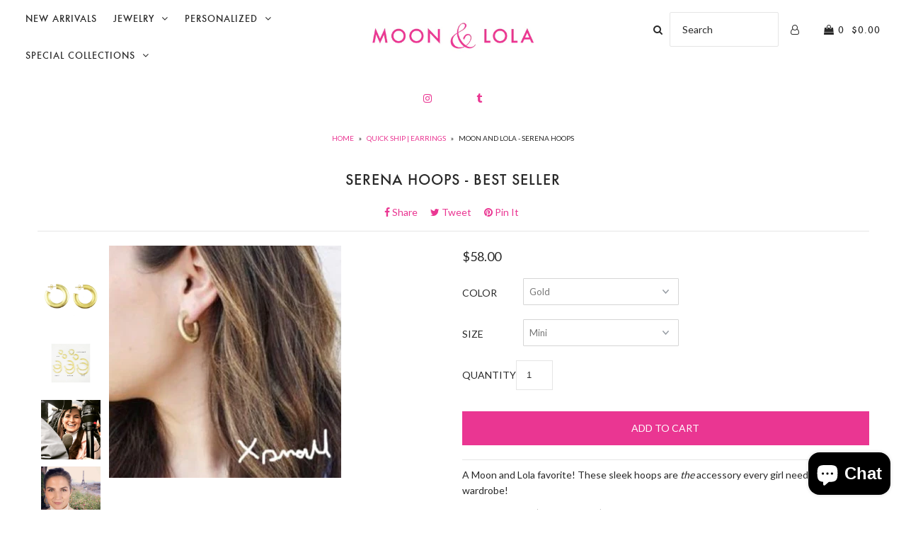

--- FILE ---
content_type: text/html; charset=utf-8
request_url: https://www.moonandlola.com/collections/quick-ship-earrings/products/serena
body_size: 30282
content:
<!DOCTYPE html>
<!--[if lt IE 7 ]><html class="ie ie6" lang="en"> <![endif]-->
<!--[if IE 7 ]><html class="ie ie7" lang="en"> <![endif]-->
<!--[if IE 8 ]><html class="ie ie8" lang="en"> <![endif]-->
<!--[if (gte IE 9)|!(IE)]><!--><html lang="en"> <!--<![endif]-->
<head>
<!-- "snippets/booster-seo.liquid" was not rendered, the associated app was uninstalled -->

  <meta charset="utf-8" />

    
    

  
  

  
  
  <link href='//fonts.googleapis.com/css?family=Lato:300,400,700' rel='stylesheet' type='text/css'>
    

  
     

  
     

  
    

  
       

  
    

  
  

  
  

  
      

  
   

  
     

  
      

  
   

  
   

  
   
  

<meta property="og:type" content="product">
<meta property="og:title" content="Serena Hoops - best seller">
<meta property="og:url" content="https://www.moonandlola.com/products/serena">
<meta property="og:description" content="A Moon and Lola favorite! These sleek hoops are the accessory every girl needs in her wardrobe!

Measurements (approximate):

Mini - 1&quot; x 1/4&quot;
Extra Small - 1 1/4&quot; x 1/4&quot; (currently out of stock)
Small - 1 7/8&quot; x 1/4&quot;
Medium - 2 1/8&quot; x 1/4&quot; 
Large - 2 1/2&quot; x 1/4&quot;

Materials: Brass with 18 karat brushed gold or silver plating; nickel free
Production: Ships in 1 to 2 business days*
">

<meta property="og:image" content="http://www.moonandlola.com/cdn/shop/products/Serena_Hoops_XS_Gold_grande.jpg?v=1712781974">
<meta property="og:image:secure_url" content="https://www.moonandlola.com/cdn/shop/products/Serena_Hoops_XS_Gold_grande.jpg?v=1712781974">

<meta property="og:image" content="http://www.moonandlola.com/cdn/shop/files/SERENAHOOPALLSIZES_grande.png?v=1712781974">
<meta property="og:image:secure_url" content="https://www.moonandlola.com/cdn/shop/files/SERENAHOOPALLSIZES_grande.png?v=1712781974">

<meta property="og:image" content="http://www.moonandlola.com/cdn/shop/files/back_3_grande.png?v=1712781974">
<meta property="og:image:secure_url" content="https://www.moonandlola.com/cdn/shop/files/back_3_grande.png?v=1712781974">

<meta property="og:price:amount" content="58.00">
<meta property="og:price:currency" content="USD">

<meta property="og:site_name" content="Moon and Lola">



<meta name="twitter:card" content="summary">


<meta name="twitter:site" content="@">


<meta name="twitter:title" content="Serena Hoops - best seller">
<meta name="twitter:description" content="A Moon and Lola favorite! These sleek hoops are the accessory every girl needs in her wardrobe!

Measurements (approximate):

Mini - 1&quot; x 1/4&quot;
Extra Small - 1 1/4&quot; x 1/4&quot; (currently out of stock)
Smal">
<meta name="twitter:image" content="https://www.moonandlola.com/cdn/shop/products/Serena_Hoops_XS_Gold_large.jpg?v=1712781974">
<meta name="twitter:image:width" content="480">
<meta name="twitter:image:height" content="480">


  <!-- SEO
================================================== -->

  
  
  <link rel="canonical" href="https://www.moonandlola.com/products/serena" />

  <!-- CSS
================================================== -->

  <link href="//www.moonandlola.com/cdn/shop/t/161/assets/stylesheet.css?v=174666107141831822481743707254" rel="stylesheet" type="text/css" media="all" />
  <link href="//www.moonandlola.com/cdn/shop/t/161/assets/queries.css?v=117174309607830530061712929179" rel="stylesheet" type="text/css" media="all" />

  <!-- JS
================================================== -->

  <script type="text/javascript" src="//ajax.googleapis.com/ajax/libs/jquery/2.2.4/jquery.min.js"></script>
  <script src="//www.moonandlola.com/cdn/shop/t/161/assets/theme.js?v=49074840003494867401712929179" type="text/javascript"></script>
  <script src="//www.moonandlola.com/cdn/shopifycloud/storefront/assets/themes_support/option_selection-b017cd28.js" type="text/javascript"></script>  
  

  <meta name="viewport" content="width=device-width, initial-scale=1">
  
  
  <link rel="shortcut icon" href="//www.moonandlola.com/cdn/shop/files/large_ampersand_favicon_logo_32x32.png?v=1682789242" type="image/png" />
  
  
  <script>window.performance && window.performance.mark && window.performance.mark('shopify.content_for_header.start');</script><meta id="shopify-digital-wallet" name="shopify-digital-wallet" content="/791902/digital_wallets/dialog">
<meta name="shopify-checkout-api-token" content="255948afa49084e4cdf68ebe85739b78">
<meta id="in-context-paypal-metadata" data-shop-id="791902" data-venmo-supported="false" data-environment="production" data-locale="en_US" data-paypal-v4="true" data-currency="USD">
<link rel="alternate" type="application/json+oembed" href="https://www.moonandlola.com/products/serena.oembed">
<script async="async" src="/checkouts/internal/preloads.js?locale=en-US"></script>
<link rel="preconnect" href="https://shop.app" crossorigin="anonymous">
<script async="async" src="https://shop.app/checkouts/internal/preloads.js?locale=en-US&shop_id=791902" crossorigin="anonymous"></script>
<script id="apple-pay-shop-capabilities" type="application/json">{"shopId":791902,"countryCode":"US","currencyCode":"USD","merchantCapabilities":["supports3DS"],"merchantId":"gid:\/\/shopify\/Shop\/791902","merchantName":"Moon and Lola","requiredBillingContactFields":["postalAddress","email","phone"],"requiredShippingContactFields":["postalAddress","email","phone"],"shippingType":"shipping","supportedNetworks":["visa","masterCard","amex","discover","elo","jcb"],"total":{"type":"pending","label":"Moon and Lola","amount":"1.00"},"shopifyPaymentsEnabled":true,"supportsSubscriptions":true}</script>
<script id="shopify-features" type="application/json">{"accessToken":"255948afa49084e4cdf68ebe85739b78","betas":["rich-media-storefront-analytics"],"domain":"www.moonandlola.com","predictiveSearch":true,"shopId":791902,"locale":"en"}</script>
<script>var Shopify = Shopify || {};
Shopify.shop = "moonandlola.myshopify.com";
Shopify.locale = "en";
Shopify.currency = {"active":"USD","rate":"1.0"};
Shopify.country = "US";
Shopify.theme = {"name":"Copy of live theme (LSG 04\/12\/2024)","id":133782831274,"schema_name":"Icon","schema_version":"5.1.2","theme_store_id":686,"role":"main"};
Shopify.theme.handle = "null";
Shopify.theme.style = {"id":null,"handle":null};
Shopify.cdnHost = "www.moonandlola.com/cdn";
Shopify.routes = Shopify.routes || {};
Shopify.routes.root = "/";</script>
<script type="module">!function(o){(o.Shopify=o.Shopify||{}).modules=!0}(window);</script>
<script>!function(o){function n(){var o=[];function n(){o.push(Array.prototype.slice.apply(arguments))}return n.q=o,n}var t=o.Shopify=o.Shopify||{};t.loadFeatures=n(),t.autoloadFeatures=n()}(window);</script>
<script>
  window.ShopifyPay = window.ShopifyPay || {};
  window.ShopifyPay.apiHost = "shop.app\/pay";
  window.ShopifyPay.redirectState = null;
</script>
<script id="shop-js-analytics" type="application/json">{"pageType":"product"}</script>
<script defer="defer" async type="module" src="//www.moonandlola.com/cdn/shopifycloud/shop-js/modules/v2/client.init-shop-cart-sync_BdyHc3Nr.en.esm.js"></script>
<script defer="defer" async type="module" src="//www.moonandlola.com/cdn/shopifycloud/shop-js/modules/v2/chunk.common_Daul8nwZ.esm.js"></script>
<script type="module">
  await import("//www.moonandlola.com/cdn/shopifycloud/shop-js/modules/v2/client.init-shop-cart-sync_BdyHc3Nr.en.esm.js");
await import("//www.moonandlola.com/cdn/shopifycloud/shop-js/modules/v2/chunk.common_Daul8nwZ.esm.js");

  window.Shopify.SignInWithShop?.initShopCartSync?.({"fedCMEnabled":true,"windoidEnabled":true});

</script>
<script>
  window.Shopify = window.Shopify || {};
  if (!window.Shopify.featureAssets) window.Shopify.featureAssets = {};
  window.Shopify.featureAssets['shop-js'] = {"shop-cart-sync":["modules/v2/client.shop-cart-sync_QYOiDySF.en.esm.js","modules/v2/chunk.common_Daul8nwZ.esm.js"],"init-fed-cm":["modules/v2/client.init-fed-cm_DchLp9rc.en.esm.js","modules/v2/chunk.common_Daul8nwZ.esm.js"],"shop-button":["modules/v2/client.shop-button_OV7bAJc5.en.esm.js","modules/v2/chunk.common_Daul8nwZ.esm.js"],"init-windoid":["modules/v2/client.init-windoid_DwxFKQ8e.en.esm.js","modules/v2/chunk.common_Daul8nwZ.esm.js"],"shop-cash-offers":["modules/v2/client.shop-cash-offers_DWtL6Bq3.en.esm.js","modules/v2/chunk.common_Daul8nwZ.esm.js","modules/v2/chunk.modal_CQq8HTM6.esm.js"],"shop-toast-manager":["modules/v2/client.shop-toast-manager_CX9r1SjA.en.esm.js","modules/v2/chunk.common_Daul8nwZ.esm.js"],"init-shop-email-lookup-coordinator":["modules/v2/client.init-shop-email-lookup-coordinator_UhKnw74l.en.esm.js","modules/v2/chunk.common_Daul8nwZ.esm.js"],"pay-button":["modules/v2/client.pay-button_DzxNnLDY.en.esm.js","modules/v2/chunk.common_Daul8nwZ.esm.js"],"avatar":["modules/v2/client.avatar_BTnouDA3.en.esm.js"],"init-shop-cart-sync":["modules/v2/client.init-shop-cart-sync_BdyHc3Nr.en.esm.js","modules/v2/chunk.common_Daul8nwZ.esm.js"],"shop-login-button":["modules/v2/client.shop-login-button_D8B466_1.en.esm.js","modules/v2/chunk.common_Daul8nwZ.esm.js","modules/v2/chunk.modal_CQq8HTM6.esm.js"],"init-customer-accounts-sign-up":["modules/v2/client.init-customer-accounts-sign-up_C8fpPm4i.en.esm.js","modules/v2/client.shop-login-button_D8B466_1.en.esm.js","modules/v2/chunk.common_Daul8nwZ.esm.js","modules/v2/chunk.modal_CQq8HTM6.esm.js"],"init-shop-for-new-customer-accounts":["modules/v2/client.init-shop-for-new-customer-accounts_CVTO0Ztu.en.esm.js","modules/v2/client.shop-login-button_D8B466_1.en.esm.js","modules/v2/chunk.common_Daul8nwZ.esm.js","modules/v2/chunk.modal_CQq8HTM6.esm.js"],"init-customer-accounts":["modules/v2/client.init-customer-accounts_dRgKMfrE.en.esm.js","modules/v2/client.shop-login-button_D8B466_1.en.esm.js","modules/v2/chunk.common_Daul8nwZ.esm.js","modules/v2/chunk.modal_CQq8HTM6.esm.js"],"shop-follow-button":["modules/v2/client.shop-follow-button_CkZpjEct.en.esm.js","modules/v2/chunk.common_Daul8nwZ.esm.js","modules/v2/chunk.modal_CQq8HTM6.esm.js"],"lead-capture":["modules/v2/client.lead-capture_BntHBhfp.en.esm.js","modules/v2/chunk.common_Daul8nwZ.esm.js","modules/v2/chunk.modal_CQq8HTM6.esm.js"],"checkout-modal":["modules/v2/client.checkout-modal_CfxcYbTm.en.esm.js","modules/v2/chunk.common_Daul8nwZ.esm.js","modules/v2/chunk.modal_CQq8HTM6.esm.js"],"shop-login":["modules/v2/client.shop-login_Da4GZ2H6.en.esm.js","modules/v2/chunk.common_Daul8nwZ.esm.js","modules/v2/chunk.modal_CQq8HTM6.esm.js"],"payment-terms":["modules/v2/client.payment-terms_MV4M3zvL.en.esm.js","modules/v2/chunk.common_Daul8nwZ.esm.js","modules/v2/chunk.modal_CQq8HTM6.esm.js"]};
</script>
<script>(function() {
  var isLoaded = false;
  function asyncLoad() {
    if (isLoaded) return;
    isLoaded = true;
    var urls = ["https:\/\/cdn.productcustomizer.com\/storefront\/production-product-customizer-v2.js?shop=moonandlola.myshopify.com","\/\/shopify.privy.com\/widget.js?shop=moonandlola.myshopify.com"];
    for (var i = 0; i < urls.length; i++) {
      var s = document.createElement('script');
      s.type = 'text/javascript';
      s.async = true;
      s.src = urls[i];
      var x = document.getElementsByTagName('script')[0];
      x.parentNode.insertBefore(s, x);
    }
  };
  if(window.attachEvent) {
    window.attachEvent('onload', asyncLoad);
  } else {
    window.addEventListener('load', asyncLoad, false);
  }
})();</script>
<script id="__st">var __st={"a":791902,"offset":-18000,"reqid":"50a5235b-5e08-4d4d-b457-3b864738655a-1768974224","pageurl":"www.moonandlola.com\/collections\/quick-ship-earrings\/products\/serena","u":"d6a1b1fcc981","p":"product","rtyp":"product","rid":231717757};</script>
<script>window.ShopifyPaypalV4VisibilityTracking = true;</script>
<script id="captcha-bootstrap">!function(){'use strict';const t='contact',e='account',n='new_comment',o=[[t,t],['blogs',n],['comments',n],[t,'customer']],c=[[e,'customer_login'],[e,'guest_login'],[e,'recover_customer_password'],[e,'create_customer']],r=t=>t.map((([t,e])=>`form[action*='/${t}']:not([data-nocaptcha='true']) input[name='form_type'][value='${e}']`)).join(','),a=t=>()=>t?[...document.querySelectorAll(t)].map((t=>t.form)):[];function s(){const t=[...o],e=r(t);return a(e)}const i='password',u='form_key',d=['recaptcha-v3-token','g-recaptcha-response','h-captcha-response',i],f=()=>{try{return window.sessionStorage}catch{return}},m='__shopify_v',_=t=>t.elements[u];function p(t,e,n=!1){try{const o=window.sessionStorage,c=JSON.parse(o.getItem(e)),{data:r}=function(t){const{data:e,action:n}=t;return t[m]||n?{data:e,action:n}:{data:t,action:n}}(c);for(const[e,n]of Object.entries(r))t.elements[e]&&(t.elements[e].value=n);n&&o.removeItem(e)}catch(o){console.error('form repopulation failed',{error:o})}}const l='form_type',E='cptcha';function T(t){t.dataset[E]=!0}const w=window,h=w.document,L='Shopify',v='ce_forms',y='captcha';let A=!1;((t,e)=>{const n=(g='f06e6c50-85a8-45c8-87d0-21a2b65856fe',I='https://cdn.shopify.com/shopifycloud/storefront-forms-hcaptcha/ce_storefront_forms_captcha_hcaptcha.v1.5.2.iife.js',D={infoText:'Protected by hCaptcha',privacyText:'Privacy',termsText:'Terms'},(t,e,n)=>{const o=w[L][v],c=o.bindForm;if(c)return c(t,g,e,D).then(n);var r;o.q.push([[t,g,e,D],n]),r=I,A||(h.body.append(Object.assign(h.createElement('script'),{id:'captcha-provider',async:!0,src:r})),A=!0)});var g,I,D;w[L]=w[L]||{},w[L][v]=w[L][v]||{},w[L][v].q=[],w[L][y]=w[L][y]||{},w[L][y].protect=function(t,e){n(t,void 0,e),T(t)},Object.freeze(w[L][y]),function(t,e,n,w,h,L){const[v,y,A,g]=function(t,e,n){const i=e?o:[],u=t?c:[],d=[...i,...u],f=r(d),m=r(i),_=r(d.filter((([t,e])=>n.includes(e))));return[a(f),a(m),a(_),s()]}(w,h,L),I=t=>{const e=t.target;return e instanceof HTMLFormElement?e:e&&e.form},D=t=>v().includes(t);t.addEventListener('submit',(t=>{const e=I(t);if(!e)return;const n=D(e)&&!e.dataset.hcaptchaBound&&!e.dataset.recaptchaBound,o=_(e),c=g().includes(e)&&(!o||!o.value);(n||c)&&t.preventDefault(),c&&!n&&(function(t){try{if(!f())return;!function(t){const e=f();if(!e)return;const n=_(t);if(!n)return;const o=n.value;o&&e.removeItem(o)}(t);const e=Array.from(Array(32),(()=>Math.random().toString(36)[2])).join('');!function(t,e){_(t)||t.append(Object.assign(document.createElement('input'),{type:'hidden',name:u})),t.elements[u].value=e}(t,e),function(t,e){const n=f();if(!n)return;const o=[...t.querySelectorAll(`input[type='${i}']`)].map((({name:t})=>t)),c=[...d,...o],r={};for(const[a,s]of new FormData(t).entries())c.includes(a)||(r[a]=s);n.setItem(e,JSON.stringify({[m]:1,action:t.action,data:r}))}(t,e)}catch(e){console.error('failed to persist form',e)}}(e),e.submit())}));const S=(t,e)=>{t&&!t.dataset[E]&&(n(t,e.some((e=>e===t))),T(t))};for(const o of['focusin','change'])t.addEventListener(o,(t=>{const e=I(t);D(e)&&S(e,y())}));const B=e.get('form_key'),M=e.get(l),P=B&&M;t.addEventListener('DOMContentLoaded',(()=>{const t=y();if(P)for(const e of t)e.elements[l].value===M&&p(e,B);[...new Set([...A(),...v().filter((t=>'true'===t.dataset.shopifyCaptcha))])].forEach((e=>S(e,t)))}))}(h,new URLSearchParams(w.location.search),n,t,e,['guest_login'])})(!0,!0)}();</script>
<script integrity="sha256-4kQ18oKyAcykRKYeNunJcIwy7WH5gtpwJnB7kiuLZ1E=" data-source-attribution="shopify.loadfeatures" defer="defer" src="//www.moonandlola.com/cdn/shopifycloud/storefront/assets/storefront/load_feature-a0a9edcb.js" crossorigin="anonymous"></script>
<script crossorigin="anonymous" defer="defer" src="//www.moonandlola.com/cdn/shopifycloud/storefront/assets/shopify_pay/storefront-65b4c6d7.js?v=20250812"></script>
<script data-source-attribution="shopify.dynamic_checkout.dynamic.init">var Shopify=Shopify||{};Shopify.PaymentButton=Shopify.PaymentButton||{isStorefrontPortableWallets:!0,init:function(){window.Shopify.PaymentButton.init=function(){};var t=document.createElement("script");t.src="https://www.moonandlola.com/cdn/shopifycloud/portable-wallets/latest/portable-wallets.en.js",t.type="module",document.head.appendChild(t)}};
</script>
<script data-source-attribution="shopify.dynamic_checkout.buyer_consent">
  function portableWalletsHideBuyerConsent(e){var t=document.getElementById("shopify-buyer-consent"),n=document.getElementById("shopify-subscription-policy-button");t&&n&&(t.classList.add("hidden"),t.setAttribute("aria-hidden","true"),n.removeEventListener("click",e))}function portableWalletsShowBuyerConsent(e){var t=document.getElementById("shopify-buyer-consent"),n=document.getElementById("shopify-subscription-policy-button");t&&n&&(t.classList.remove("hidden"),t.removeAttribute("aria-hidden"),n.addEventListener("click",e))}window.Shopify?.PaymentButton&&(window.Shopify.PaymentButton.hideBuyerConsent=portableWalletsHideBuyerConsent,window.Shopify.PaymentButton.showBuyerConsent=portableWalletsShowBuyerConsent);
</script>
<script data-source-attribution="shopify.dynamic_checkout.cart.bootstrap">document.addEventListener("DOMContentLoaded",(function(){function t(){return document.querySelector("shopify-accelerated-checkout-cart, shopify-accelerated-checkout")}if(t())Shopify.PaymentButton.init();else{new MutationObserver((function(e,n){t()&&(Shopify.PaymentButton.init(),n.disconnect())})).observe(document.body,{childList:!0,subtree:!0})}}));
</script>
<link id="shopify-accelerated-checkout-styles" rel="stylesheet" media="screen" href="https://www.moonandlola.com/cdn/shopifycloud/portable-wallets/latest/accelerated-checkout-backwards-compat.css" crossorigin="anonymous">
<style id="shopify-accelerated-checkout-cart">
        #shopify-buyer-consent {
  margin-top: 1em;
  display: inline-block;
  width: 100%;
}

#shopify-buyer-consent.hidden {
  display: none;
}

#shopify-subscription-policy-button {
  background: none;
  border: none;
  padding: 0;
  text-decoration: underline;
  font-size: inherit;
  cursor: pointer;
}

#shopify-subscription-policy-button::before {
  box-shadow: none;
}

      </style>

<script>window.performance && window.performance.mark && window.performance.mark('shopify.content_for_header.end');</script>

  
<script>window.BOLD = window.BOLD || {};
    window.BOLD.common = window.BOLD.common || {};
    window.BOLD.common.Shopify = window.BOLD.common.Shopify || {};
    window.BOLD.common.Shopify.shop = {
      domain: 'www.moonandlola.com',
      permanent_domain: 'moonandlola.myshopify.com',
      url: 'https://www.moonandlola.com',
      secure_url: 'https://www.moonandlola.com',
      money_format: "${{amount}}",
      currency: "USD"
    };
    window.BOLD.common.Shopify.customer = {
      id: null,
      tags: null,
    };
    window.BOLD.common.Shopify.cart = {"note":null,"attributes":{},"original_total_price":0,"total_price":0,"total_discount":0,"total_weight":0.0,"item_count":0,"items":[],"requires_shipping":false,"currency":"USD","items_subtotal_price":0,"cart_level_discount_applications":[],"checkout_charge_amount":0};
    window.BOLD.common.template = 'product';window.BOLD.common.Shopify.formatMoney = function(money, format) {
        function n(t, e) {
            return "undefined" == typeof t ? e : t
        }
        function r(t, e, r, i) {
            if (e = n(e, 2),
                r = n(r, ","),
                i = n(i, "."),
            isNaN(t) || null == t)
                return 0;
            t = (t / 100).toFixed(e);
            var o = t.split(".")
                , a = o[0].replace(/(\d)(?=(\d\d\d)+(?!\d))/g, "$1" + r)
                , s = o[1] ? i + o[1] : "";
            return a + s
        }
        "string" == typeof money && (money = money.replace(".", ""));
        var i = ""
            , o = /\{\{\s*(\w+)\s*\}\}/
            , a = format || window.BOLD.common.Shopify.shop.money_format || window.Shopify.money_format || "$ {{ amount }}";
        switch (a.match(o)[1]) {
            case "amount":
                i = r(money, 2, ",", ".");
                break;
            case "amount_no_decimals":
                i = r(money, 0, ",", ".");
                break;
            case "amount_with_comma_separator":
                i = r(money, 2, ".", ",");
                break;
            case "amount_no_decimals_with_comma_separator":
                i = r(money, 0, ".", ",");
                break;
            case "amount_with_space_separator":
                i = r(money, 2, " ", ",");
                break;
            case "amount_no_decimals_with_space_separator":
                i = r(money, 0, " ", ",");
                break;
            case "amount_with_apostrophe_separator":
                i = r(money, 2, "'", ".");
                break;
        }
        return a.replace(o, i);
    };
    window.BOLD.common.Shopify.saveProduct = function (handle, product) {
      if (typeof handle === 'string' && typeof window.BOLD.common.Shopify.products[handle] === 'undefined') {
        if (typeof product === 'number') {
          window.BOLD.common.Shopify.handles[product] = handle;
          product = { id: product };
        }
        window.BOLD.common.Shopify.products[handle] = product;
      }
    };
    window.BOLD.common.Shopify.saveVariant = function (variant_id, variant) {
      if (typeof variant_id === 'number' && typeof window.BOLD.common.Shopify.variants[variant_id] === 'undefined') {
        window.BOLD.common.Shopify.variants[variant_id] = variant;
      }
    };window.BOLD.common.Shopify.products = window.BOLD.common.Shopify.products || {};
    window.BOLD.common.Shopify.variants = window.BOLD.common.Shopify.variants || {};
    window.BOLD.common.Shopify.handles = window.BOLD.common.Shopify.handles || {};window.BOLD.common.Shopify.handle = "serena"
window.BOLD.common.Shopify.saveProduct("serena", 231717757);window.BOLD.common.Shopify.saveVariant(33250329805, { product_id: 231717757, product_handle: "serena", price: 5800, group_id: '', csp_metafield: {}});window.BOLD.common.Shopify.saveVariant(33250177549, { product_id: 231717757, product_handle: "serena", price: 6800, group_id: '', csp_metafield: {}});window.BOLD.common.Shopify.saveVariant(864035989, { product_id: 231717757, product_handle: "serena", price: 7400, group_id: '', csp_metafield: {}});window.BOLD.common.Shopify.saveVariant(864035993, { product_id: 231717757, product_handle: "serena", price: 5800, group_id: '', csp_metafield: {}});window.BOLD.common.Shopify.saveVariant(864035997, { product_id: 231717757, product_handle: "serena", price: 9000, group_id: '', csp_metafield: {}});window.BOLD.common.Shopify.saveVariant(33250330445, { product_id: 231717757, product_handle: "serena", price: 5800, group_id: '', csp_metafield: {}});window.BOLD.common.Shopify.saveVariant(33250178061, { product_id: 231717757, product_handle: "serena", price: 6800, group_id: '', csp_metafield: {}});window.BOLD.common.Shopify.saveVariant(32655181709, { product_id: 231717757, product_handle: "serena", price: 7400, group_id: '', csp_metafield: {}});window.BOLD.common.Shopify.saveVariant(32655182157, { product_id: 231717757, product_handle: "serena", price: 5800, group_id: '', csp_metafield: {}});window.BOLD.common.Shopify.saveVariant(32655182221, { product_id: 231717757, product_handle: "serena", price: 9000, group_id: '', csp_metafield: {}});window.BOLD.apps_installed = {"Product Discount":1,"Product Upsell":3} || {};window.BOLD.common.Shopify.metafields = window.BOLD.common.Shopify.metafields || {};window.BOLD.common.Shopify.metafields["bold_rp"] = {};window.BOLD.common.Shopify.metafields["bold_csp_defaults"] = {};window.BOLD.common.cacheParams = window.BOLD.common.cacheParams || {};
</script><link href="//www.moonandlola.com/cdn/shop/t/161/assets/bold-upsell.css?v=51915886505602322711712929179" rel="stylesheet" type="text/css" media="all" />
<link href="//www.moonandlola.com/cdn/shop/t/161/assets/bold-upsell-custom.css?v=150135899998303055901712929179" rel="stylesheet" type="text/css" media="all" />

<script>var BOLD = BOLD || {};
    BOLD.products = BOLD.products || {};
    BOLD.variant_lookup = BOLD.variant_lookup || {};BOLD.variant_lookup[33250329805] ="serena";BOLD.variant_lookup[33250177549] ="serena";BOLD.variant_lookup[864035989] ="serena";BOLD.variant_lookup[864035993] ="serena";BOLD.variant_lookup[864035997] ="serena";BOLD.variant_lookup[33250330445] ="serena";BOLD.variant_lookup[33250178061] ="serena";BOLD.variant_lookup[32655181709] ="serena";BOLD.variant_lookup[32655182157] ="serena";BOLD.variant_lookup[32655182221] ="serena";BOLD.products["serena"] ={"id":231717757,"title":"Serena Hoops - best seller","handle":"serena","description":"\u003cp\u003e\u003cspan style=\"color: #ff2a00;\"\u003e\u003c\/span\u003eA Moon and Lola favorite! These sleek hoops are \u003cem\u003ethe\u003c\/em\u003e accessory every girl needs in her wardrobe!\u003c\/p\u003e\n\u003c!-- split --\u003e\n\u003cp\u003e\u003cstrong\u003eMeasurements (approximate):\u003c\/strong\u003e\u003c\/p\u003e\n\u003cul\u003e\n\u003cli\u003eMini - 1\" x 1\/4\"\u003c\/li\u003e\n\u003cli\u003eExtra Small - 1 1\/4\" x 1\/4\" (currently out of stock)\u003c\/li\u003e\n\u003cli\u003eSmall - 1 7\/8\" x 1\/4\"\u003c\/li\u003e\n\u003cli\u003eMedium - 2 1\/8\" x 1\/4\" \u003c\/li\u003e\n\u003cli\u003eLarge - 2 1\/2\" x 1\/4\"\u003c\/li\u003e\n\u003c\/ul\u003e\n\u003cp\u003e\u003cstrong\u003eMaterials:\u003c\/strong\u003e Brass with 18 karat brushed gold or silver plating; nickel free\u003c\/p\u003e\n\u003cp\u003e\u003cmeta charset=\"utf-8\"\u003e\u003cstrong\u003eProduction: \u003c\/strong\u003e\u003cspan\u003eShips in 1 to 2 business days*\u003c\/span\u003e\u003c\/p\u003e\n\u003c!-- split --\u003e","published_at":"2014-02-12T09:19:00","created_at":"2014-02-03T16:11:22","vendor":"Stock","type":"Earrings","tags":["barbiepink","best seller","bestseller","brushed metal","Earrings","gold hoops","herecomesthesun","hoop earring","hoops","online","readytoshipearrings","relatedcollection:best-selling-earrings","retail","serena","serena hoop","stockproductiontime","twometals","useuniquerelatedcollection"],"price":5800,"price_min":5800,"price_max":9000,"price_varies":true,"compare_at_price":8400,"compare_at_price_min":8400,"compare_at_price_max":8400,"compare_at_price_varies":true,"all_variant_ids":[33250329805,33250177549,864035989,864035993,864035997,33250330445,33250178061,32655181709,32655182157,32655182221],"variants":[{"id":33250329805,"product_id":231717757,"product_handle":"serena","title":"Gold \/ Mini","option1":"Gold","option2":"Mini","option3":null,"sku":"BRX01054030\/\/GLD-Mini","requires_shipping":true,"taxable":true,"featured_image":{"created_at":"T","id":7691410636854,"position":9,"product_id":231717757,"src":"\/\/www.moonandlola.com\/cdn\/shop\/products\/Moon_and_Lola_Serena_Hoops_Mini_Gold_on_model.jpg?v=1712782273","updated_at":"T"},"image_id":7691410636854,"available":true,"name":"Serena Hoops - best seller - Gold \/ Mini","options":["Gold","Mini"],"price":5800,"weight":0,"compare_at_price":null,"inventory_quantity":3,"inventory_management":"shopify","inventory_policy":"deny","inventory_in_cart":0,"inventory_remaining":3,"incoming":false,"next_incoming_date":null,"taxable":true,"barcode":"50329805"},{"id":33250177549,"product_id":231717757,"product_handle":"serena","title":"Gold \/ Extra Small","option1":"Gold","option2":"Extra Small","option3":null,"sku":"BRX01055036\/\/GLD-Extra Small","requires_shipping":true,"taxable":true,"featured_image":{"created_at":"T","id":3896236507190,"position":8,"product_id":231717757,"src":"\/\/www.moonandlola.com\/cdn\/shop\/products\/Moon_and_Lola_-_Dove_Necklace_and_Serena_Hoops_c38171ef-7b29-4cf2-ae29-29d289e4457f.png?v=1712782273","updated_at":"T"},"image_id":3896236507190,"available":true,"name":"Serena Hoops - best seller - Gold \/ Extra Small","options":["Gold","Extra Small"],"price":6800,"weight":0,"compare_at_price":null,"inventory_quantity":3,"inventory_management":"shopify","inventory_policy":"deny","inventory_in_cart":0,"inventory_remaining":3,"incoming":false,"next_incoming_date":null,"taxable":true,"barcode":"50177549"},{"id":864035989,"product_id":231717757,"product_handle":"serena","title":"Gold \/ Small","option1":"Gold","option2":"Small","option3":null,"sku":"BRL00057040\/\/GLD-Small","requires_shipping":true,"taxable":true,"featured_image":{"created_at":"T","id":6331052294198,"position":10,"product_id":231717757,"src":"\/\/www.moonandlola.com\/cdn\/shop\/products\/Moon_and_Lola_Serena_Hoops_on_model.png?v=1712782273","updated_at":"T"},"image_id":6331052294198,"available":true,"name":"Serena Hoops - best seller - Gold \/ Small","options":["Gold","Small"],"price":7400,"weight":0,"compare_at_price":null,"inventory_quantity":3,"inventory_management":"shopify","inventory_policy":"deny","inventory_in_cart":0,"inventory_remaining":3,"incoming":false,"next_incoming_date":null,"taxable":true,"barcode":"64035989"},{"id":864035993,"product_id":231717757,"product_handle":"serena","title":"Gold \/ Medium","option1":"Gold","option2":"Medium","option3":null,"sku":"BRL00056046\/\/GLD-Medium","requires_shipping":true,"taxable":true,"featured_image":{"created_at":"T","id":3901220159542,"position":11,"product_id":231717757,"src":"\/\/www.moonandlola.com\/cdn\/shop\/products\/Moon_and_Lola_serena_earrings_medium_gold_closeup_on_model.png?v=1712782273","updated_at":"T"},"image_id":3901220159542,"available":true,"name":"Serena Hoops - best seller - Gold \/ Medium","options":["Gold","Medium"],"price":5800,"weight":0,"compare_at_price":8400,"inventory_quantity":104,"inventory_management":"shopify","inventory_policy":"deny","inventory_in_cart":0,"inventory_remaining":104,"incoming":false,"next_incoming_date":null,"taxable":true,"barcode":"64035993"},{"id":864035997,"product_id":231717757,"product_handle":"serena","title":"Gold \/ Large","option1":"Gold","option2":"Large","option3":null,"sku":"BRL00058050\/\/GLD-Large","requires_shipping":true,"taxable":true,"featured_image":{"created_at":"T","id":16963219585,"position":12,"product_id":231717757,"src":"\/\/www.moonandlola.com\/cdn\/shop\/products\/Patterned_Block_Monogram_Necklace_c76ec848-e52e-4d72-9c38-df895e35f86e.jpg?v=1712782273","updated_at":"T"},"image_id":16963219585,"available":true,"name":"Serena Hoops - best seller - Gold \/ Large","options":["Gold","Large"],"price":9000,"weight":0,"compare_at_price":null,"inventory_quantity":142,"inventory_management":"shopify","inventory_policy":"deny","inventory_in_cart":0,"inventory_remaining":142,"incoming":false,"next_incoming_date":null,"taxable":true,"barcode":"64035997"},{"id":33250330445,"product_id":231717757,"product_handle":"serena","title":"Silver \/ Mini","option1":"Silver","option2":"Mini","option3":null,"sku":"BRX01054030-WHITE GOLD PLATED\/\/SLV-Mini","requires_shipping":true,"taxable":true,"featured_image":{"created_at":"T","id":7691410636854,"position":9,"product_id":231717757,"src":"\/\/www.moonandlola.com\/cdn\/shop\/products\/Moon_and_Lola_Serena_Hoops_Mini_Gold_on_model.jpg?v=1712782273","updated_at":"T"},"image_id":7691410636854,"available":true,"name":"Serena Hoops - best seller - Silver \/ Mini","options":["Silver","Mini"],"price":5800,"weight":0,"compare_at_price":null,"inventory_quantity":148,"inventory_management":"shopify","inventory_policy":"deny","inventory_in_cart":0,"inventory_remaining":148,"incoming":false,"next_incoming_date":null,"taxable":true,"barcode":"50330445"},{"id":33250178061,"product_id":231717757,"product_handle":"serena","title":"Silver \/ Extra Small","option1":"Silver","option2":"Extra Small","option3":null,"sku":"BRX01055036-WHITE GOLD PLATED\/\/SLV-Extra Small","requires_shipping":true,"taxable":true,"featured_image":{"created_at":"T","id":3896236507190,"position":8,"product_id":231717757,"src":"\/\/www.moonandlola.com\/cdn\/shop\/products\/Moon_and_Lola_-_Dove_Necklace_and_Serena_Hoops_c38171ef-7b29-4cf2-ae29-29d289e4457f.png?v=1712782273","updated_at":"T"},"image_id":3896236507190,"available":true,"name":"Serena Hoops - best seller - Silver \/ Extra Small","options":["Silver","Extra Small"],"price":6800,"weight":0,"compare_at_price":null,"inventory_quantity":147,"inventory_management":"shopify","inventory_policy":"deny","inventory_in_cart":0,"inventory_remaining":147,"incoming":false,"next_incoming_date":null,"taxable":true,"barcode":"50178061"},{"id":32655181709,"product_id":231717757,"product_handle":"serena","title":"Silver \/ Small","option1":"Silver","option2":"Small","option3":null,"sku":"BRL00057040-WHITE GOLD PLATED\/\/SLV-Small","requires_shipping":true,"taxable":true,"featured_image":{"created_at":"T","id":6331052294198,"position":10,"product_id":231717757,"src":"\/\/www.moonandlola.com\/cdn\/shop\/products\/Moon_and_Lola_Serena_Hoops_on_model.png?v=1712782273","updated_at":"T"},"image_id":6331052294198,"available":true,"name":"Serena Hoops - best seller - Silver \/ Small","options":["Silver","Small"],"price":7400,"weight":0,"compare_at_price":null,"inventory_quantity":149,"inventory_management":"shopify","inventory_policy":"deny","inventory_in_cart":0,"inventory_remaining":149,"incoming":false,"next_incoming_date":null,"taxable":true,"barcode":"55181709"},{"id":32655182157,"product_id":231717757,"product_handle":"serena","title":"Silver \/ Medium","option1":"Silver","option2":"Medium","option3":null,"sku":"BRL00056046-WHITE GOLD PLATED\/\/SLV-Medium","requires_shipping":true,"taxable":true,"featured_image":{"created_at":"T","id":3901220159542,"position":11,"product_id":231717757,"src":"\/\/www.moonandlola.com\/cdn\/shop\/products\/Moon_and_Lola_serena_earrings_medium_gold_closeup_on_model.png?v=1712782273","updated_at":"T"},"image_id":3901220159542,"available":true,"name":"Serena Hoops - best seller - Silver \/ Medium","options":["Silver","Medium"],"price":5800,"weight":0,"compare_at_price":8400,"inventory_quantity":144,"inventory_management":"shopify","inventory_policy":"deny","inventory_in_cart":0,"inventory_remaining":144,"incoming":false,"next_incoming_date":null,"taxable":true,"barcode":"55182157"},{"id":32655182221,"product_id":231717757,"product_handle":"serena","title":"Silver \/ Large","option1":"Silver","option2":"Large","option3":null,"sku":"BRL00058050 -WHITE GOLD PLATED\/\/SLV-Large","requires_shipping":true,"taxable":true,"featured_image":{"created_at":"T","id":16963219585,"position":12,"product_id":231717757,"src":"\/\/www.moonandlola.com\/cdn\/shop\/products\/Patterned_Block_Monogram_Necklace_c76ec848-e52e-4d72-9c38-df895e35f86e.jpg?v=1712782273","updated_at":"T"},"image_id":16963219585,"available":true,"name":"Serena Hoops - best seller - Silver \/ Large","options":["Silver","Large"],"price":9000,"weight":0,"compare_at_price":null,"inventory_quantity":146,"inventory_management":"shopify","inventory_policy":"deny","inventory_in_cart":0,"inventory_remaining":146,"incoming":false,"next_incoming_date":null,"taxable":true,"barcode":"55182221"}],"available":true,"images":["\/\/www.moonandlola.com\/cdn\/shop\/products\/Serena_Hoops_XS_Gold.jpg?v=1712781974","\/\/www.moonandlola.com\/cdn\/shop\/files\/SERENAHOOPALLSIZES.png?v=1712781974","\/\/www.moonandlola.com\/cdn\/shop\/files\/back_3.png?v=1712781974","\/\/www.moonandlola.com\/cdn\/shop\/files\/Screenshot2023-06-07at8.58.21AM.png?v=1712781974","\/\/www.moonandlola.com\/cdn\/shop\/products\/Moon_and_Lola_Mini_Serena_Hoops_on_model.png?v=1712782038","\/\/www.moonandlola.com\/cdn\/shop\/files\/Screenshot2023-06-07at8.35.20AM.png?v=1712781974","\/\/www.moonandlola.com\/cdn\/shop\/files\/1copy.png?v=1712782273","\/\/www.moonandlola.com\/cdn\/shop\/products\/Moon_and_Lola_-_Dove_Necklace_and_Serena_Hoops_c38171ef-7b29-4cf2-ae29-29d289e4457f.png?v=1712782273","\/\/www.moonandlola.com\/cdn\/shop\/products\/Moon_and_Lola_Serena_Hoops_Mini_Gold_on_model.jpg?v=1712782273","\/\/www.moonandlola.com\/cdn\/shop\/products\/Moon_and_Lola_Serena_Hoops_on_model.png?v=1712782273","\/\/www.moonandlola.com\/cdn\/shop\/products\/Moon_and_Lola_serena_earrings_medium_gold_closeup_on_model.png?v=1712782273","\/\/www.moonandlola.com\/cdn\/shop\/products\/Patterned_Block_Monogram_Necklace_c76ec848-e52e-4d72-9c38-df895e35f86e.jpg?v=1712782273","\/\/www.moonandlola.com\/cdn\/shop\/products\/Moon_and_Lola_Serena_Hoop_Earrings_our_best_sellers.jpg?v=1712782273","\/\/www.moonandlola.com\/cdn\/shop\/products\/Serena_Hoops_XS_Silver.jpg?v=1712782273","\/\/www.moonandlola.com\/cdn\/shop\/products\/Serena_Hoops_Mini_Gold.jpg?v=1712782273","\/\/www.moonandlola.com\/cdn\/shop\/products\/Serena_Hoops_Mini_Silver.jpg?v=1712782273"],"featured_image":"\/\/www.moonandlola.com\/cdn\/shop\/products\/Serena_Hoops_XS_Gold.jpg?v=1712781974","options":["Color","Size"],"url":"\/products\/serena"}</script><link rel="next" href="/next"/>
  <link rel="prev" href="/prev"/>
  <!-- lsg 8/29/17 -->
  <link href="//www.moonandlola.com/cdn/shop/t/161/assets/shopstorm-apps.scss.css?v=174616202249927300451712929179" rel="stylesheet" type="text/css" media="all" />
  <script async src="https://cdn.productcustomizer.com/storefront/production-product-customizer-v2.js?shop=moonandlola.myshopify.com" type="text/javascript"></script>
  
<!-- Hits Analytics tracking code -->

  

<!-- end of Hits Analytics code -->
<meta name="google-site-verification" content="BKqXGADtk-5CH9-GH9tLb2IgjlNxNnf22dr2Fi4mKq4" />
<meta name="msvalidate.01" content="8C8CD53E3E76873D53058E34588F3427" />

<!-- Global site tag (gtag.js) - Google Ads: 959668307 -->
<script async src="https://www.googletagmanager.com/gtag/js?id=AW-959668307"></script>
<script>
  window.dataLayer = window.dataLayer || [];
  function gtag(){dataLayer.push(arguments);}
  gtag('js', new Date());

  gtag('config', 'AW-959668307');
</script>

<!-- lsg 01/29/19 don't index wholesale product pages -->


  
<!-- lsg 08/08/18 BEGIN: new shareasale stuff  -->
<script>var shareasaleShopifySSCID=shareasaleShopifyGetParameterByName("sscid");function shareasaleShopifySetCookie(e,a,o,i,r){if(e&&a){var s,S=i?"; path="+i:"",h=r?"; domain="+r:"",t="";o&&((s=new Date).setTime(s.getTime()+o),t="; expires="+s.toUTCString()),document.cookie=e+"="+a+t+S+h}}function shareasaleShopifyGetParameterByName(e,a){a||(a=window.location.href),e=e.replace(/[\[\]]/g,"\\$&");var o=new RegExp("[?&]"+e+"(=([^&#]*)|&|#|$)").exec(a);return o?o[2]?decodeURIComponent(o[2].replace(/\+/g," ")):"":null}shareasaleShopifySSCID&&shareasaleShopifySetCookie("shareasaleShopifySSCID",shareasaleShopifySSCID,94670778e4,"/");</script>

  <!-- lsg 09/17/18 datepicker calendar format  -->
<link href="//code.jquery.com/ui/1.9.2/themes/base/jquery-ui.css" rel="stylesheet" type="text/css" media="all" />
<script src="//ajax.googleapis.com/ajax/libs/jqueryui/1.9.2/jquery-ui.min.js" type="text/javascript" defer="defer"></script>
  
<!-- lsg 10/23/18 Pinterest Pixel Base Code -->  
<script type="text/javascript">
!function(e){if(!window.pintrk){window.pintrk=function()
{window.pintrk.queue.push(Array.prototype.slice.call(arguments))};var
n=window.pintrk;n.queue=[],n.version="3.0";var
t=document.createElement("script");t.async=!0,t.src=e;var
r=document.getElementsByTagName("script")[0];r.parentNode.insertBefor
e(t,r)}}
("https://s.pinimg.com/ct/core.js");
pintrk('load','2613941278095', { em: '', });
pintrk('page');
</script>
<noscript>
<img height="1" width="1" style="display:none;" alt=""
src="https://ct.pinterest.com/v3/?tid=2613941278095&noscript=1" />
</noscript> 
<!-- End Pinterest Pixel Base Code -->
  
 <!-- BEGIN app block: shopify://apps/klaviyo-email-marketing-sms/blocks/klaviyo-onsite-embed/2632fe16-c075-4321-a88b-50b567f42507 -->












  <script async src="https://static.klaviyo.com/onsite/js/S25CxW/klaviyo.js?company_id=S25CxW"></script>
  <script>!function(){if(!window.klaviyo){window._klOnsite=window._klOnsite||[];try{window.klaviyo=new Proxy({},{get:function(n,i){return"push"===i?function(){var n;(n=window._klOnsite).push.apply(n,arguments)}:function(){for(var n=arguments.length,o=new Array(n),w=0;w<n;w++)o[w]=arguments[w];var t="function"==typeof o[o.length-1]?o.pop():void 0,e=new Promise((function(n){window._klOnsite.push([i].concat(o,[function(i){t&&t(i),n(i)}]))}));return e}}})}catch(n){window.klaviyo=window.klaviyo||[],window.klaviyo.push=function(){var n;(n=window._klOnsite).push.apply(n,arguments)}}}}();</script>

  
    <script id="viewed_product">
      if (item == null) {
        var _learnq = _learnq || [];

        var MetafieldReviews = null
        var MetafieldYotpoRating = null
        var MetafieldYotpoCount = null
        var MetafieldLooxRating = null
        var MetafieldLooxCount = null
        var okendoProduct = null
        var okendoProductReviewCount = null
        var okendoProductReviewAverageValue = null
        try {
          // The following fields are used for Customer Hub recently viewed in order to add reviews.
          // This information is not part of __kla_viewed. Instead, it is part of __kla_viewed_reviewed_items
          MetafieldReviews = {"rating":{"value":"4.4","scale_min":"1.0","scale_max":"5.0"},"rating_count":5};
          MetafieldYotpoRating = null
          MetafieldYotpoCount = null
          MetafieldLooxRating = null
          MetafieldLooxCount = null

          okendoProduct = null
          // If the okendo metafield is not legacy, it will error, which then requires the new json formatted data
          if (okendoProduct && 'error' in okendoProduct) {
            okendoProduct = null
          }
          okendoProductReviewCount = okendoProduct ? okendoProduct.reviewCount : null
          okendoProductReviewAverageValue = okendoProduct ? okendoProduct.reviewAverageValue : null
        } catch (error) {
          console.error('Error in Klaviyo onsite reviews tracking:', error);
        }

        var item = {
          Name: "Serena Hoops - best seller",
          ProductID: 231717757,
          Categories: ["$100 \u0026 Under","$100 \u0026 Under Quick Ship","[Low stock products] All products","All Retail excluding Sale, Gift Cards, Packaging, Featured Artist","All Retail Including Sale and E-Gift Cards","All Retail including sale but excluding photo, e-gift cards, packaging, boxes, rush fee, artist spotlight","All Retail Including Sale But Excluding PHOTO, Gift Cards, Packaging, Bridal Boxes, Rush Fee, Artist Spotlight","BACK IN STOCK","Best Sellers","Best Selling Earrings","BS","Earrings","Entire Retail Collection","For the Bridal Party","For the Bridesmaids","Game Day","Gifts For Grads","Gifts For Mom","Gilt City Collection","Great Stocking Stuffers","Holiday Gift Guide - $100 and under","Holiday Gift Guide - $75 And Under","Holiday Gift Guide - For Mom","Holiday Gift Guide - For The Trendsetter","Hoop Earrings","Labor Day Best Sellers","lsg - inventory","Must-Have Styles","NON-PERSONALIZED JEWELRY AND ACCESSORIES","Non-Personalized Ready-To-Ship","Quick Ship Super Sale","Quick Ship | Earrings","Ready To Ship","Ready-To-Ship Earrings","Retail 1st Order","Retail and Wholesale but Excluding Artist Spotlight","Retail excluding blush label","Retail Kickback Cards","Retail Moon and Lola and Sale Only","Retail With Exclusions","Shop Their Look","test smart export","Test Whatever","The Valentine's Day Collection","Trending Earrings","Under $100","Valentines Day Ready To Ship"],
          ImageURL: "https://www.moonandlola.com/cdn/shop/products/Serena_Hoops_XS_Gold_grande.jpg?v=1712781974",
          URL: "https://www.moonandlola.com/products/serena",
          Brand: "Stock",
          Price: "$58.00",
          Value: "58.00",
          CompareAtPrice: "$84.00"
        };
        _learnq.push(['track', 'Viewed Product', item]);
        _learnq.push(['trackViewedItem', {
          Title: item.Name,
          ItemId: item.ProductID,
          Categories: item.Categories,
          ImageUrl: item.ImageURL,
          Url: item.URL,
          Metadata: {
            Brand: item.Brand,
            Price: item.Price,
            Value: item.Value,
            CompareAtPrice: item.CompareAtPrice
          },
          metafields:{
            reviews: MetafieldReviews,
            yotpo:{
              rating: MetafieldYotpoRating,
              count: MetafieldYotpoCount,
            },
            loox:{
              rating: MetafieldLooxRating,
              count: MetafieldLooxCount,
            },
            okendo: {
              rating: okendoProductReviewAverageValue,
              count: okendoProductReviewCount,
            }
          }
        }]);
      }
    </script>
  




  <script>
    window.klaviyoReviewsProductDesignMode = false
  </script>







<!-- END app block --><script src="https://cdn.shopify.com/extensions/e8878072-2f6b-4e89-8082-94b04320908d/inbox-1254/assets/inbox-chat-loader.js" type="text/javascript" defer="defer"></script>
<link href="https://monorail-edge.shopifysvc.com" rel="dns-prefetch">
<script>(function(){if ("sendBeacon" in navigator && "performance" in window) {try {var session_token_from_headers = performance.getEntriesByType('navigation')[0].serverTiming.find(x => x.name == '_s').description;} catch {var session_token_from_headers = undefined;}var session_cookie_matches = document.cookie.match(/_shopify_s=([^;]*)/);var session_token_from_cookie = session_cookie_matches && session_cookie_matches.length === 2 ? session_cookie_matches[1] : "";var session_token = session_token_from_headers || session_token_from_cookie || "";function handle_abandonment_event(e) {var entries = performance.getEntries().filter(function(entry) {return /monorail-edge.shopifysvc.com/.test(entry.name);});if (!window.abandonment_tracked && entries.length === 0) {window.abandonment_tracked = true;var currentMs = Date.now();var navigation_start = performance.timing.navigationStart;var payload = {shop_id: 791902,url: window.location.href,navigation_start,duration: currentMs - navigation_start,session_token,page_type: "product"};window.navigator.sendBeacon("https://monorail-edge.shopifysvc.com/v1/produce", JSON.stringify({schema_id: "online_store_buyer_site_abandonment/1.1",payload: payload,metadata: {event_created_at_ms: currentMs,event_sent_at_ms: currentMs}}));}}window.addEventListener('pagehide', handle_abandonment_event);}}());</script>
<script id="web-pixels-manager-setup">(function e(e,d,r,n,o){if(void 0===o&&(o={}),!Boolean(null===(a=null===(i=window.Shopify)||void 0===i?void 0:i.analytics)||void 0===a?void 0:a.replayQueue)){var i,a;window.Shopify=window.Shopify||{};var t=window.Shopify;t.analytics=t.analytics||{};var s=t.analytics;s.replayQueue=[],s.publish=function(e,d,r){return s.replayQueue.push([e,d,r]),!0};try{self.performance.mark("wpm:start")}catch(e){}var l=function(){var e={modern:/Edge?\/(1{2}[4-9]|1[2-9]\d|[2-9]\d{2}|\d{4,})\.\d+(\.\d+|)|Firefox\/(1{2}[4-9]|1[2-9]\d|[2-9]\d{2}|\d{4,})\.\d+(\.\d+|)|Chrom(ium|e)\/(9{2}|\d{3,})\.\d+(\.\d+|)|(Maci|X1{2}).+ Version\/(15\.\d+|(1[6-9]|[2-9]\d|\d{3,})\.\d+)([,.]\d+|)( \(\w+\)|)( Mobile\/\w+|) Safari\/|Chrome.+OPR\/(9{2}|\d{3,})\.\d+\.\d+|(CPU[ +]OS|iPhone[ +]OS|CPU[ +]iPhone|CPU IPhone OS|CPU iPad OS)[ +]+(15[._]\d+|(1[6-9]|[2-9]\d|\d{3,})[._]\d+)([._]\d+|)|Android:?[ /-](13[3-9]|1[4-9]\d|[2-9]\d{2}|\d{4,})(\.\d+|)(\.\d+|)|Android.+Firefox\/(13[5-9]|1[4-9]\d|[2-9]\d{2}|\d{4,})\.\d+(\.\d+|)|Android.+Chrom(ium|e)\/(13[3-9]|1[4-9]\d|[2-9]\d{2}|\d{4,})\.\d+(\.\d+|)|SamsungBrowser\/([2-9]\d|\d{3,})\.\d+/,legacy:/Edge?\/(1[6-9]|[2-9]\d|\d{3,})\.\d+(\.\d+|)|Firefox\/(5[4-9]|[6-9]\d|\d{3,})\.\d+(\.\d+|)|Chrom(ium|e)\/(5[1-9]|[6-9]\d|\d{3,})\.\d+(\.\d+|)([\d.]+$|.*Safari\/(?![\d.]+ Edge\/[\d.]+$))|(Maci|X1{2}).+ Version\/(10\.\d+|(1[1-9]|[2-9]\d|\d{3,})\.\d+)([,.]\d+|)( \(\w+\)|)( Mobile\/\w+|) Safari\/|Chrome.+OPR\/(3[89]|[4-9]\d|\d{3,})\.\d+\.\d+|(CPU[ +]OS|iPhone[ +]OS|CPU[ +]iPhone|CPU IPhone OS|CPU iPad OS)[ +]+(10[._]\d+|(1[1-9]|[2-9]\d|\d{3,})[._]\d+)([._]\d+|)|Android:?[ /-](13[3-9]|1[4-9]\d|[2-9]\d{2}|\d{4,})(\.\d+|)(\.\d+|)|Mobile Safari.+OPR\/([89]\d|\d{3,})\.\d+\.\d+|Android.+Firefox\/(13[5-9]|1[4-9]\d|[2-9]\d{2}|\d{4,})\.\d+(\.\d+|)|Android.+Chrom(ium|e)\/(13[3-9]|1[4-9]\d|[2-9]\d{2}|\d{4,})\.\d+(\.\d+|)|Android.+(UC? ?Browser|UCWEB|U3)[ /]?(15\.([5-9]|\d{2,})|(1[6-9]|[2-9]\d|\d{3,})\.\d+)\.\d+|SamsungBrowser\/(5\.\d+|([6-9]|\d{2,})\.\d+)|Android.+MQ{2}Browser\/(14(\.(9|\d{2,})|)|(1[5-9]|[2-9]\d|\d{3,})(\.\d+|))(\.\d+|)|K[Aa][Ii]OS\/(3\.\d+|([4-9]|\d{2,})\.\d+)(\.\d+|)/},d=e.modern,r=e.legacy,n=navigator.userAgent;return n.match(d)?"modern":n.match(r)?"legacy":"unknown"}(),u="modern"===l?"modern":"legacy",c=(null!=n?n:{modern:"",legacy:""})[u],f=function(e){return[e.baseUrl,"/wpm","/b",e.hashVersion,"modern"===e.buildTarget?"m":"l",".js"].join("")}({baseUrl:d,hashVersion:r,buildTarget:u}),m=function(e){var d=e.version,r=e.bundleTarget,n=e.surface,o=e.pageUrl,i=e.monorailEndpoint;return{emit:function(e){var a=e.status,t=e.errorMsg,s=(new Date).getTime(),l=JSON.stringify({metadata:{event_sent_at_ms:s},events:[{schema_id:"web_pixels_manager_load/3.1",payload:{version:d,bundle_target:r,page_url:o,status:a,surface:n,error_msg:t},metadata:{event_created_at_ms:s}}]});if(!i)return console&&console.warn&&console.warn("[Web Pixels Manager] No Monorail endpoint provided, skipping logging."),!1;try{return self.navigator.sendBeacon.bind(self.navigator)(i,l)}catch(e){}var u=new XMLHttpRequest;try{return u.open("POST",i,!0),u.setRequestHeader("Content-Type","text/plain"),u.send(l),!0}catch(e){return console&&console.warn&&console.warn("[Web Pixels Manager] Got an unhandled error while logging to Monorail."),!1}}}}({version:r,bundleTarget:l,surface:e.surface,pageUrl:self.location.href,monorailEndpoint:e.monorailEndpoint});try{o.browserTarget=l,function(e){var d=e.src,r=e.async,n=void 0===r||r,o=e.onload,i=e.onerror,a=e.sri,t=e.scriptDataAttributes,s=void 0===t?{}:t,l=document.createElement("script"),u=document.querySelector("head"),c=document.querySelector("body");if(l.async=n,l.src=d,a&&(l.integrity=a,l.crossOrigin="anonymous"),s)for(var f in s)if(Object.prototype.hasOwnProperty.call(s,f))try{l.dataset[f]=s[f]}catch(e){}if(o&&l.addEventListener("load",o),i&&l.addEventListener("error",i),u)u.appendChild(l);else{if(!c)throw new Error("Did not find a head or body element to append the script");c.appendChild(l)}}({src:f,async:!0,onload:function(){if(!function(){var e,d;return Boolean(null===(d=null===(e=window.Shopify)||void 0===e?void 0:e.analytics)||void 0===d?void 0:d.initialized)}()){var d=window.webPixelsManager.init(e)||void 0;if(d){var r=window.Shopify.analytics;r.replayQueue.forEach((function(e){var r=e[0],n=e[1],o=e[2];d.publishCustomEvent(r,n,o)})),r.replayQueue=[],r.publish=d.publishCustomEvent,r.visitor=d.visitor,r.initialized=!0}}},onerror:function(){return m.emit({status:"failed",errorMsg:"".concat(f," has failed to load")})},sri:function(e){var d=/^sha384-[A-Za-z0-9+/=]+$/;return"string"==typeof e&&d.test(e)}(c)?c:"",scriptDataAttributes:o}),m.emit({status:"loading"})}catch(e){m.emit({status:"failed",errorMsg:(null==e?void 0:e.message)||"Unknown error"})}}})({shopId: 791902,storefrontBaseUrl: "https://www.moonandlola.com",extensionsBaseUrl: "https://extensions.shopifycdn.com/cdn/shopifycloud/web-pixels-manager",monorailEndpoint: "https://monorail-edge.shopifysvc.com/unstable/produce_batch",surface: "storefront-renderer",enabledBetaFlags: ["2dca8a86"],webPixelsConfigList: [{"id":"477298858","configuration":"{\"pixelCode\":\"COFAIJBC77UA3ORNBE70\"}","eventPayloadVersion":"v1","runtimeContext":"STRICT","scriptVersion":"22e92c2ad45662f435e4801458fb78cc","type":"APP","apiClientId":4383523,"privacyPurposes":["ANALYTICS","MARKETING","SALE_OF_DATA"],"dataSharingAdjustments":{"protectedCustomerApprovalScopes":["read_customer_address","read_customer_email","read_customer_name","read_customer_personal_data","read_customer_phone"]}},{"id":"226721962","configuration":"{\"masterTagID\":\"99933\",\"merchantID\":\"58906\",\"appPath\":\"https:\/\/daedalus.shareasale.com\",\"storeID\":\"NaN\",\"xTypeMode\":\"NaN\",\"xTypeValue\":\"NaN\",\"channelDedup\":\"NaN\"}","eventPayloadVersion":"v1","runtimeContext":"STRICT","scriptVersion":"f300cca684872f2df140f714437af558","type":"APP","apiClientId":4929191,"privacyPurposes":["ANALYTICS","MARKETING"],"dataSharingAdjustments":{"protectedCustomerApprovalScopes":["read_customer_personal_data"]}},{"id":"135299242","configuration":"{\"pixel_id\":\"712191862673444\",\"pixel_type\":\"facebook_pixel\",\"metaapp_system_user_token\":\"-\"}","eventPayloadVersion":"v1","runtimeContext":"OPEN","scriptVersion":"ca16bc87fe92b6042fbaa3acc2fbdaa6","type":"APP","apiClientId":2329312,"privacyPurposes":["ANALYTICS","MARKETING","SALE_OF_DATA"],"dataSharingAdjustments":{"protectedCustomerApprovalScopes":["read_customer_address","read_customer_email","read_customer_name","read_customer_personal_data","read_customer_phone"]}},{"id":"80019626","configuration":"{\"tagID\":\"2612359356512\"}","eventPayloadVersion":"v1","runtimeContext":"STRICT","scriptVersion":"18031546ee651571ed29edbe71a3550b","type":"APP","apiClientId":3009811,"privacyPurposes":["ANALYTICS","MARKETING","SALE_OF_DATA"],"dataSharingAdjustments":{"protectedCustomerApprovalScopes":["read_customer_address","read_customer_email","read_customer_name","read_customer_personal_data","read_customer_phone"]}},{"id":"86376618","eventPayloadVersion":"v1","runtimeContext":"LAX","scriptVersion":"1","type":"CUSTOM","privacyPurposes":["ANALYTICS"],"name":"Google Analytics tag (migrated)"},{"id":"shopify-app-pixel","configuration":"{}","eventPayloadVersion":"v1","runtimeContext":"STRICT","scriptVersion":"0450","apiClientId":"shopify-pixel","type":"APP","privacyPurposes":["ANALYTICS","MARKETING"]},{"id":"shopify-custom-pixel","eventPayloadVersion":"v1","runtimeContext":"LAX","scriptVersion":"0450","apiClientId":"shopify-pixel","type":"CUSTOM","privacyPurposes":["ANALYTICS","MARKETING"]}],isMerchantRequest: false,initData: {"shop":{"name":"Moon and Lola","paymentSettings":{"currencyCode":"USD"},"myshopifyDomain":"moonandlola.myshopify.com","countryCode":"US","storefrontUrl":"https:\/\/www.moonandlola.com"},"customer":null,"cart":null,"checkout":null,"productVariants":[{"price":{"amount":58.0,"currencyCode":"USD"},"product":{"title":"Serena Hoops - best seller","vendor":"Stock","id":"231717757","untranslatedTitle":"Serena Hoops - best seller","url":"\/products\/serena","type":"Earrings"},"id":"33250329805","image":{"src":"\/\/www.moonandlola.com\/cdn\/shop\/products\/Moon_and_Lola_Serena_Hoops_Mini_Gold_on_model.jpg?v=1712782273"},"sku":"BRX01054030\/\/GLD-Mini","title":"Gold \/ Mini","untranslatedTitle":"Gold \/ Mini"},{"price":{"amount":68.0,"currencyCode":"USD"},"product":{"title":"Serena Hoops - best seller","vendor":"Stock","id":"231717757","untranslatedTitle":"Serena Hoops - best seller","url":"\/products\/serena","type":"Earrings"},"id":"33250177549","image":{"src":"\/\/www.moonandlola.com\/cdn\/shop\/products\/Moon_and_Lola_-_Dove_Necklace_and_Serena_Hoops_c38171ef-7b29-4cf2-ae29-29d289e4457f.png?v=1712782273"},"sku":"BRX01055036\/\/GLD-Extra Small","title":"Gold \/ Extra Small","untranslatedTitle":"Gold \/ Extra Small"},{"price":{"amount":74.0,"currencyCode":"USD"},"product":{"title":"Serena Hoops - best seller","vendor":"Stock","id":"231717757","untranslatedTitle":"Serena Hoops - best seller","url":"\/products\/serena","type":"Earrings"},"id":"864035989","image":{"src":"\/\/www.moonandlola.com\/cdn\/shop\/products\/Moon_and_Lola_Serena_Hoops_on_model.png?v=1712782273"},"sku":"BRL00057040\/\/GLD-Small","title":"Gold \/ Small","untranslatedTitle":"Gold \/ Small"},{"price":{"amount":58.0,"currencyCode":"USD"},"product":{"title":"Serena Hoops - best seller","vendor":"Stock","id":"231717757","untranslatedTitle":"Serena Hoops - best seller","url":"\/products\/serena","type":"Earrings"},"id":"864035993","image":{"src":"\/\/www.moonandlola.com\/cdn\/shop\/products\/Moon_and_Lola_serena_earrings_medium_gold_closeup_on_model.png?v=1712782273"},"sku":"BRL00056046\/\/GLD-Medium","title":"Gold \/ Medium","untranslatedTitle":"Gold \/ Medium"},{"price":{"amount":90.0,"currencyCode":"USD"},"product":{"title":"Serena Hoops - best seller","vendor":"Stock","id":"231717757","untranslatedTitle":"Serena Hoops - best seller","url":"\/products\/serena","type":"Earrings"},"id":"864035997","image":{"src":"\/\/www.moonandlola.com\/cdn\/shop\/products\/Patterned_Block_Monogram_Necklace_c76ec848-e52e-4d72-9c38-df895e35f86e.jpg?v=1712782273"},"sku":"BRL00058050\/\/GLD-Large","title":"Gold \/ Large","untranslatedTitle":"Gold \/ Large"},{"price":{"amount":58.0,"currencyCode":"USD"},"product":{"title":"Serena Hoops - best seller","vendor":"Stock","id":"231717757","untranslatedTitle":"Serena Hoops - best seller","url":"\/products\/serena","type":"Earrings"},"id":"33250330445","image":{"src":"\/\/www.moonandlola.com\/cdn\/shop\/products\/Moon_and_Lola_Serena_Hoops_Mini_Gold_on_model.jpg?v=1712782273"},"sku":"BRX01054030-WHITE GOLD PLATED\/\/SLV-Mini","title":"Silver \/ Mini","untranslatedTitle":"Silver \/ Mini"},{"price":{"amount":68.0,"currencyCode":"USD"},"product":{"title":"Serena Hoops - best seller","vendor":"Stock","id":"231717757","untranslatedTitle":"Serena Hoops - best seller","url":"\/products\/serena","type":"Earrings"},"id":"33250178061","image":{"src":"\/\/www.moonandlola.com\/cdn\/shop\/products\/Moon_and_Lola_-_Dove_Necklace_and_Serena_Hoops_c38171ef-7b29-4cf2-ae29-29d289e4457f.png?v=1712782273"},"sku":"BRX01055036-WHITE GOLD PLATED\/\/SLV-Extra Small","title":"Silver \/ Extra Small","untranslatedTitle":"Silver \/ Extra Small"},{"price":{"amount":74.0,"currencyCode":"USD"},"product":{"title":"Serena Hoops - best seller","vendor":"Stock","id":"231717757","untranslatedTitle":"Serena Hoops - best seller","url":"\/products\/serena","type":"Earrings"},"id":"32655181709","image":{"src":"\/\/www.moonandlola.com\/cdn\/shop\/products\/Moon_and_Lola_Serena_Hoops_on_model.png?v=1712782273"},"sku":"BRL00057040-WHITE GOLD PLATED\/\/SLV-Small","title":"Silver \/ Small","untranslatedTitle":"Silver \/ Small"},{"price":{"amount":58.0,"currencyCode":"USD"},"product":{"title":"Serena Hoops - best seller","vendor":"Stock","id":"231717757","untranslatedTitle":"Serena Hoops - best seller","url":"\/products\/serena","type":"Earrings"},"id":"32655182157","image":{"src":"\/\/www.moonandlola.com\/cdn\/shop\/products\/Moon_and_Lola_serena_earrings_medium_gold_closeup_on_model.png?v=1712782273"},"sku":"BRL00056046-WHITE GOLD PLATED\/\/SLV-Medium","title":"Silver \/ Medium","untranslatedTitle":"Silver \/ Medium"},{"price":{"amount":90.0,"currencyCode":"USD"},"product":{"title":"Serena Hoops - best seller","vendor":"Stock","id":"231717757","untranslatedTitle":"Serena Hoops - best seller","url":"\/products\/serena","type":"Earrings"},"id":"32655182221","image":{"src":"\/\/www.moonandlola.com\/cdn\/shop\/products\/Patterned_Block_Monogram_Necklace_c76ec848-e52e-4d72-9c38-df895e35f86e.jpg?v=1712782273"},"sku":"BRL00058050 -WHITE GOLD PLATED\/\/SLV-Large","title":"Silver \/ Large","untranslatedTitle":"Silver \/ Large"}],"purchasingCompany":null},},"https://www.moonandlola.com/cdn","fcfee988w5aeb613cpc8e4bc33m6693e112",{"modern":"","legacy":""},{"shopId":"791902","storefrontBaseUrl":"https:\/\/www.moonandlola.com","extensionBaseUrl":"https:\/\/extensions.shopifycdn.com\/cdn\/shopifycloud\/web-pixels-manager","surface":"storefront-renderer","enabledBetaFlags":"[\"2dca8a86\"]","isMerchantRequest":"false","hashVersion":"fcfee988w5aeb613cpc8e4bc33m6693e112","publish":"custom","events":"[[\"page_viewed\",{}],[\"product_viewed\",{\"productVariant\":{\"price\":{\"amount\":58.0,\"currencyCode\":\"USD\"},\"product\":{\"title\":\"Serena Hoops - best seller\",\"vendor\":\"Stock\",\"id\":\"231717757\",\"untranslatedTitle\":\"Serena Hoops - best seller\",\"url\":\"\/products\/serena\",\"type\":\"Earrings\"},\"id\":\"33250329805\",\"image\":{\"src\":\"\/\/www.moonandlola.com\/cdn\/shop\/products\/Moon_and_Lola_Serena_Hoops_Mini_Gold_on_model.jpg?v=1712782273\"},\"sku\":\"BRX01054030\/\/GLD-Mini\",\"title\":\"Gold \/ Mini\",\"untranslatedTitle\":\"Gold \/ Mini\"}}]]"});</script><script>
  window.ShopifyAnalytics = window.ShopifyAnalytics || {};
  window.ShopifyAnalytics.meta = window.ShopifyAnalytics.meta || {};
  window.ShopifyAnalytics.meta.currency = 'USD';
  var meta = {"product":{"id":231717757,"gid":"gid:\/\/shopify\/Product\/231717757","vendor":"Stock","type":"Earrings","handle":"serena","variants":[{"id":33250329805,"price":5800,"name":"Serena Hoops - best seller - Gold \/ Mini","public_title":"Gold \/ Mini","sku":"BRX01054030\/\/GLD-Mini"},{"id":33250177549,"price":6800,"name":"Serena Hoops - best seller - Gold \/ Extra Small","public_title":"Gold \/ Extra Small","sku":"BRX01055036\/\/GLD-Extra Small"},{"id":864035989,"price":7400,"name":"Serena Hoops - best seller - Gold \/ Small","public_title":"Gold \/ Small","sku":"BRL00057040\/\/GLD-Small"},{"id":864035993,"price":5800,"name":"Serena Hoops - best seller - Gold \/ Medium","public_title":"Gold \/ Medium","sku":"BRL00056046\/\/GLD-Medium"},{"id":864035997,"price":9000,"name":"Serena Hoops - best seller - Gold \/ Large","public_title":"Gold \/ Large","sku":"BRL00058050\/\/GLD-Large"},{"id":33250330445,"price":5800,"name":"Serena Hoops - best seller - Silver \/ Mini","public_title":"Silver \/ Mini","sku":"BRX01054030-WHITE GOLD PLATED\/\/SLV-Mini"},{"id":33250178061,"price":6800,"name":"Serena Hoops - best seller - Silver \/ Extra Small","public_title":"Silver \/ Extra Small","sku":"BRX01055036-WHITE GOLD PLATED\/\/SLV-Extra Small"},{"id":32655181709,"price":7400,"name":"Serena Hoops - best seller - Silver \/ Small","public_title":"Silver \/ Small","sku":"BRL00057040-WHITE GOLD PLATED\/\/SLV-Small"},{"id":32655182157,"price":5800,"name":"Serena Hoops - best seller - Silver \/ Medium","public_title":"Silver \/ Medium","sku":"BRL00056046-WHITE GOLD PLATED\/\/SLV-Medium"},{"id":32655182221,"price":9000,"name":"Serena Hoops - best seller - Silver \/ Large","public_title":"Silver \/ Large","sku":"BRL00058050 -WHITE GOLD PLATED\/\/SLV-Large"}],"remote":false},"page":{"pageType":"product","resourceType":"product","resourceId":231717757,"requestId":"50a5235b-5e08-4d4d-b457-3b864738655a-1768974224"}};
  for (var attr in meta) {
    window.ShopifyAnalytics.meta[attr] = meta[attr];
  }
</script>
<script class="analytics">
  (function () {
    var customDocumentWrite = function(content) {
      var jquery = null;

      if (window.jQuery) {
        jquery = window.jQuery;
      } else if (window.Checkout && window.Checkout.$) {
        jquery = window.Checkout.$;
      }

      if (jquery) {
        jquery('body').append(content);
      }
    };

    var hasLoggedConversion = function(token) {
      if (token) {
        return document.cookie.indexOf('loggedConversion=' + token) !== -1;
      }
      return false;
    }

    var setCookieIfConversion = function(token) {
      if (token) {
        var twoMonthsFromNow = new Date(Date.now());
        twoMonthsFromNow.setMonth(twoMonthsFromNow.getMonth() + 2);

        document.cookie = 'loggedConversion=' + token + '; expires=' + twoMonthsFromNow;
      }
    }

    var trekkie = window.ShopifyAnalytics.lib = window.trekkie = window.trekkie || [];
    if (trekkie.integrations) {
      return;
    }
    trekkie.methods = [
      'identify',
      'page',
      'ready',
      'track',
      'trackForm',
      'trackLink'
    ];
    trekkie.factory = function(method) {
      return function() {
        var args = Array.prototype.slice.call(arguments);
        args.unshift(method);
        trekkie.push(args);
        return trekkie;
      };
    };
    for (var i = 0; i < trekkie.methods.length; i++) {
      var key = trekkie.methods[i];
      trekkie[key] = trekkie.factory(key);
    }
    trekkie.load = function(config) {
      trekkie.config = config || {};
      trekkie.config.initialDocumentCookie = document.cookie;
      var first = document.getElementsByTagName('script')[0];
      var script = document.createElement('script');
      script.type = 'text/javascript';
      script.onerror = function(e) {
        var scriptFallback = document.createElement('script');
        scriptFallback.type = 'text/javascript';
        scriptFallback.onerror = function(error) {
                var Monorail = {
      produce: function produce(monorailDomain, schemaId, payload) {
        var currentMs = new Date().getTime();
        var event = {
          schema_id: schemaId,
          payload: payload,
          metadata: {
            event_created_at_ms: currentMs,
            event_sent_at_ms: currentMs
          }
        };
        return Monorail.sendRequest("https://" + monorailDomain + "/v1/produce", JSON.stringify(event));
      },
      sendRequest: function sendRequest(endpointUrl, payload) {
        // Try the sendBeacon API
        if (window && window.navigator && typeof window.navigator.sendBeacon === 'function' && typeof window.Blob === 'function' && !Monorail.isIos12()) {
          var blobData = new window.Blob([payload], {
            type: 'text/plain'
          });

          if (window.navigator.sendBeacon(endpointUrl, blobData)) {
            return true;
          } // sendBeacon was not successful

        } // XHR beacon

        var xhr = new XMLHttpRequest();

        try {
          xhr.open('POST', endpointUrl);
          xhr.setRequestHeader('Content-Type', 'text/plain');
          xhr.send(payload);
        } catch (e) {
          console.log(e);
        }

        return false;
      },
      isIos12: function isIos12() {
        return window.navigator.userAgent.lastIndexOf('iPhone; CPU iPhone OS 12_') !== -1 || window.navigator.userAgent.lastIndexOf('iPad; CPU OS 12_') !== -1;
      }
    };
    Monorail.produce('monorail-edge.shopifysvc.com',
      'trekkie_storefront_load_errors/1.1',
      {shop_id: 791902,
      theme_id: 133782831274,
      app_name: "storefront",
      context_url: window.location.href,
      source_url: "//www.moonandlola.com/cdn/s/trekkie.storefront.cd680fe47e6c39ca5d5df5f0a32d569bc48c0f27.min.js"});

        };
        scriptFallback.async = true;
        scriptFallback.src = '//www.moonandlola.com/cdn/s/trekkie.storefront.cd680fe47e6c39ca5d5df5f0a32d569bc48c0f27.min.js';
        first.parentNode.insertBefore(scriptFallback, first);
      };
      script.async = true;
      script.src = '//www.moonandlola.com/cdn/s/trekkie.storefront.cd680fe47e6c39ca5d5df5f0a32d569bc48c0f27.min.js';
      first.parentNode.insertBefore(script, first);
    };
    trekkie.load(
      {"Trekkie":{"appName":"storefront","development":false,"defaultAttributes":{"shopId":791902,"isMerchantRequest":null,"themeId":133782831274,"themeCityHash":"9297213328656591407","contentLanguage":"en","currency":"USD","eventMetadataId":"eb83def3-2b3b-46c3-81cf-20feb5f52ec1"},"isServerSideCookieWritingEnabled":true,"monorailRegion":"shop_domain","enabledBetaFlags":["65f19447"]},"Session Attribution":{},"S2S":{"facebookCapiEnabled":true,"source":"trekkie-storefront-renderer","apiClientId":580111}}
    );

    var loaded = false;
    trekkie.ready(function() {
      if (loaded) return;
      loaded = true;

      window.ShopifyAnalytics.lib = window.trekkie;

      var originalDocumentWrite = document.write;
      document.write = customDocumentWrite;
      try { window.ShopifyAnalytics.merchantGoogleAnalytics.call(this); } catch(error) {};
      document.write = originalDocumentWrite;

      window.ShopifyAnalytics.lib.page(null,{"pageType":"product","resourceType":"product","resourceId":231717757,"requestId":"50a5235b-5e08-4d4d-b457-3b864738655a-1768974224","shopifyEmitted":true});

      var match = window.location.pathname.match(/checkouts\/(.+)\/(thank_you|post_purchase)/)
      var token = match? match[1]: undefined;
      if (!hasLoggedConversion(token)) {
        setCookieIfConversion(token);
        window.ShopifyAnalytics.lib.track("Viewed Product",{"currency":"USD","variantId":33250329805,"productId":231717757,"productGid":"gid:\/\/shopify\/Product\/231717757","name":"Serena Hoops - best seller - Gold \/ Mini","price":"58.00","sku":"BRX01054030\/\/GLD-Mini","brand":"Stock","variant":"Gold \/ Mini","category":"Earrings","nonInteraction":true,"remote":false},undefined,undefined,{"shopifyEmitted":true});
      window.ShopifyAnalytics.lib.track("monorail:\/\/trekkie_storefront_viewed_product\/1.1",{"currency":"USD","variantId":33250329805,"productId":231717757,"productGid":"gid:\/\/shopify\/Product\/231717757","name":"Serena Hoops - best seller - Gold \/ Mini","price":"58.00","sku":"BRX01054030\/\/GLD-Mini","brand":"Stock","variant":"Gold \/ Mini","category":"Earrings","nonInteraction":true,"remote":false,"referer":"https:\/\/www.moonandlola.com\/collections\/quick-ship-earrings\/products\/serena"});
      }
    });


        var eventsListenerScript = document.createElement('script');
        eventsListenerScript.async = true;
        eventsListenerScript.src = "//www.moonandlola.com/cdn/shopifycloud/storefront/assets/shop_events_listener-3da45d37.js";
        document.getElementsByTagName('head')[0].appendChild(eventsListenerScript);

})();</script>
  <script>
  if (!window.ga || (window.ga && typeof window.ga !== 'function')) {
    window.ga = function ga() {
      (window.ga.q = window.ga.q || []).push(arguments);
      if (window.Shopify && window.Shopify.analytics && typeof window.Shopify.analytics.publish === 'function') {
        window.Shopify.analytics.publish("ga_stub_called", {}, {sendTo: "google_osp_migration"});
      }
      console.error("Shopify's Google Analytics stub called with:", Array.from(arguments), "\nSee https://help.shopify.com/manual/promoting-marketing/pixels/pixel-migration#google for more information.");
    };
    if (window.Shopify && window.Shopify.analytics && typeof window.Shopify.analytics.publish === 'function') {
      window.Shopify.analytics.publish("ga_stub_initialized", {}, {sendTo: "google_osp_migration"});
    }
  }
</script>
<script
  defer
  src="https://www.moonandlola.com/cdn/shopifycloud/perf-kit/shopify-perf-kit-3.0.4.min.js"
  data-application="storefront-renderer"
  data-shop-id="791902"
  data-render-region="gcp-us-central1"
  data-page-type="product"
  data-theme-instance-id="133782831274"
  data-theme-name="Icon"
  data-theme-version="5.1.2"
  data-monorail-region="shop_domain"
  data-resource-timing-sampling-rate="10"
  data-shs="true"
  data-shs-beacon="true"
  data-shs-export-with-fetch="true"
  data-shs-logs-sample-rate="1"
  data-shs-beacon-endpoint="https://www.moonandlola.com/api/collect"
></script>
</head>

<body class="gridlock shifter-left product">  
  
  <div class="shifter-page " id="PageContainer">  
    <div id="shopify-section-header" class="shopify-section"><header class="scrollheader" data-section-id="header">
  <div class="bannertop gridlock-fluid">
    
    <!-- lsg 8/25/17 WS vs Ret banner/announcement msg -->
    <!-- lsg 2/28/19 wasn't clickable on mobile if it was within class = row -->
    
      
        
    
    <div class="row">
      
      <!-- lsg 05/15/17  BEGIN: countdown clock -->
      
        
      
      <!-- lsg 05/15/17  END: countdown clock -->      
      

       <!-- END: cart=top-bar  -->
      
      <!-- Shown on Mobile Only -->
<ul id="cart" class="mobile-3 tablet-6 mobile-only"> 
  <li>
    <a href="/cart" class="site-header__cart-toggle js-drawer-open-right" aria-controls="CartDrawer" aria-expanded="false">
      <span class="cart-words">My Cart</span>
      &nbsp;<i class="fa fa-shopping-bag" aria-hidden="true"></i>
      <span class="CartCount">0</span>
    </a> 
  </li> 
  
  <li class="cust">
    
    <a href="/account/login"><i class="fa fa-user-o" aria-hidden="true"></i></a>
    
  </li>
  <li><span class="shifter-handle"><i class="fa fa-bars" aria-hidden="true"></i></span></li>
  <li class="seeks"><a id="inline" href="#search_popup" class="open_popup"><i class="fa fa-search" aria-hidden="true"></i></a>
    </li>
  
</ul>  


      
    </div>
  </div>

<!-- lsg 9/2417 WS vs Retail nav -->


  <div id="navigation" class="gridlock-fluid">
    <div class="row">
      <div class="nav-container desktop-12 tablet-6 mobile-3">
        
        
        
        <nav class=" nav-left desktop-5 ">
          
          <ul id="main-nav" role="navigation"> 
             <!-- lsg 9/24/17 ret vs ws -->
            
<li><a href="/collections/new-arrivals" title="">NEW ARRIVALS </a></li>

             <!-- lsg 9/24/17 ret vs ws -->
            
<li class="dropdown"><a href="/" class="dlinks">JEWELRY</a>  
  
  <ul class="submenu">
    
    
    <li><a href="/collections/best-sellers">BEST SELLERS</a></li>    
    

    
    
    <li><a href="/collections/fine-metals">FINE METALS</a></li>    
    

    
    
    <li><a href="/collections/necklaces-1">NECKLACES</a></li>    
    

    
    
    <li><a href="/collections/earrings">EARRINGS</a></li>    
    

    
          
    <li class="nest"><a href="/">CHARM BAR</a>                 
      <ul class="nested">
        
        <li><a href="/collections/just-added-charms">JUST ADDED</a></li>
        
        <li><a href="/collections/all-charms">ALL CHARMS</a></li>
        
        <li><a href="/collections/personalized-charms">PERSONALIZED CHARMS</a></li>
        
        <li><a href="/collections/pet-charms">PETS</a></li>
        
        <li><a href="https://www.moonandlola.com/collections/charmbar/charmnecklaces">CHARM NECKLACES</a></li>
        
        <li><a href="/collections/charm-bracelets">CHARM BRACELETS</a></li>
        
        <li><a href="/collections/base-pieces">BASE PIECES</a></li>
        
      </ul>
    </li>
    

    
    
    <li><a href="/collections/bracelets">BRACELETS</a></li>    
    

    
    
    <li><a href="/collections/rings">RINGS</a></li>    
    

    
    
    <li><a href="/collections/mens-accessories">MENS</a></li>    
    

    
  </ul>
  
</li>

             <!-- lsg 9/24/17 ret vs ws -->
            
<li class="dropdown"><a href="/collections/monograms" class="dlinks">PERSONALIZED</a>  
  
  <ul class="submenu">
    
    
    <li><a href="/collections/monogram-necklaces">MONOGRAM NECKLACES</a></li>    
    

    
    
    <li><a href="/collections/monogram-earrings">MONOGRAM EARRINGS</a></li>    
    

    
    
    <li><a href="/collections/monogram-bracelets">MONOGRAM BRACELETS</a></li>    
    

    
    
    <li><a href="/collections/monogram-rings">MONOGRAM RINGS</a></li>    
    

    
    
    <li><a href="/collections/monogram-charms">MONOGRAM CHARMS</a></li>    
    

    
    
    <li><a href="/collections/monogram-accessories">MONOGRAM ACCESSORIES</a></li>    
    

    
    
    <li><a href="https://www.moonandlola.com/search?type=product&q=constellation">MORE THAN MONOGRAMS</a></li>    
    

    
    
    <li><a href="/collections/monograms">ALL</a></li>    
    

    
  </ul>
  
</li>

             <!-- lsg 9/24/17 ret vs ws -->
            
<li class="dropdown"><a href="/" class="dlinks">SPECIAL COLLECTIONS</a>  
  
  <ul class="submenu">
    
    
    <li><a href="/collections/pet-products">PETS</a></li>    
    

    
    
    <li><a href="/collections/state-shop">STATES</a></li>    
    

    
    
    <li><a href="/collections/gift-packaging">GIFT WRAP</a></li>    
    

    
    
    <li><a href="/pages/gift-receipt">PRINTABLE GIFT RECEIPT</a></li>    
    

    
          
    <li class="nest"><a href="/">WEDDING</a>                 
      <ul class="nested">
        
        <li><a href="/collections/for-the-bride">FOR THE BRIDE</a></li>
        
        <li><a href="/collections/for-the-bridesmaids">FOR THE BRIDESMAIDS</a></li>
        
        <li><a href="/collections/for-the-boys">FOR THE BOYS</a></li>
        
        <li><a href="/collections/for-the-party">FOR THE PARTY</a></li>
        
      </ul>
    </li>
    

    
          
    <li class="nest"><a href="/collections/ornaments">ORNAMENTS</a>                 
      <ul class="nested">
        
        <li><a href="/collections/pet-ornaments">PET</a></li>
        
        <li><a href="/collections/winged-angel-pet-ornaments">ANGEL ORNAMENTS</a></li>
        
        <li><a href="/collections/child-silhouette-ornaments">CHILD</a></li>
        
        <li><a href="/collections/monogram-ornaments">PERSONALIZED</a></li>
        
        <li><a href="/collections/wedding-ornaments">WEDDING</a></li>
        
        <li><a href="/collections/state-ornaments">STATE</a></li>
        
        <li><a href="/collections/just-for-fun-ornaments">JUST FOR FUN</a></li>
        
        <li><a href="/collections/ornaments">ALL</a></li>
        
      </ul>
    </li>
    

    
    
    <li><a href="https://www.moonandlola.com/collections/vote-collection">VOTE</a></li>    
    

    
    
    <li><a href="/collections/finials">LAMP FINIALS</a></li>    
    

    
    
    <li><a href="/collections/key-chains">KEY CHAINS</a></li>    
    

    
    
    <li><a href="https://www.moonandlola.com/search?type=product&q=headbands">HEADBANDS</a></li>    
    

    
    
    <li><a href="/collections/wall-art/monogram+wall-art+college+dorm+dorm-rooms+dorm-room+wall-hanging">WALL ART</a></li>    
    

    
  </ul>
  
</li>

            
          </ul>  
          
        </nav>

        
        <div id="logo" class="desktop-2 tablet-6 mobile-3">       
            
<a href="/">
              <img src="//www.moonandlola.com/cdn/shop/files/email_logo_400x.png?v=1613508559" itemprop="logo">        
            </a>
                         
        </div> 
          
        
        
        <ul id="cart" class="desktop-5 tablet-3 mobile-hide right">

<!-- lines 135 - 149 were commented out; I made them live again LSG 04/12/2024 -->
<!-- lsg 9/24/17 moved to left of logo -->
        <!-- lsg 9/24/17 START: search field not popup -->
        <li class="seeks"><i class="fa fa-search" aria-hidden="true"></i></li>
        <li>
        <form  class="search" action="/search" method="get">
            <input type="hidden" name="type" value="product">
            <input type="text"  name="q" class="search_box" placeholder="Search"   value="" autocapitalize="on" autocomplete="on" autocorrect="on" /> <!-- lsg 9/24/17 removed: value="" -->
            <!-- input type="submit" value="Search" / -->
        </form> 
        </li>        
        
        <!-- lsg 9/24/17 END: search field not popup --> 

          
          
          <li class="cust">
            
              <a href="/account/login"><i class="fa fa-user-o" aria-hidden="true"></i></a>
            
          </li>
          
          <li>
            <a href="/cart" >
              <span class="cart-words"></span>
      			&nbsp;<i class="fa fa-shopping-bag" aria-hidden="true"></i>
              <span class="CartCount">0</span>
              &nbsp;<span class="CartCost">$0.00</span>
            </a> 
          </li>
        </ul>
        
        
      </div>
    </div>
    
        
          <!-- lsg 03/29/19 BEGIN: move social button to top of page -->
          <div class="clear">  </div>
          <ul id="footer-icons" class="desktop-12 tablet-6 mobile-3">
              
              <li><a href="//instagram.com/moonandlola" target="_blank"><i class="fa fa-instagram fa-1x" aria-hidden="true"></i></a></li>      
              
              
             <li><a href="https://www.tiktok.com/@moonandlola" target="_blank"><i class="fa fa-tumblr fa-1x" aria-hidden="true"></i></a></li>
              
              
              
             
          </ul> 
          
          <!-- lsg 03/29/19 END: move social button to top of page --> 
         
    
  </div>
</header>

<div id="phantom"></div>   

<!-- lsg 11/09/17 BEGIN: countdown timer -->  
<script>
// Set the date we're counting down to
// var countDownDate = new Date("May 16, 2017 18:56:00").getTime();
var countDownDate = new Date("").getTime();  
// Update the count down every 1 second
var x = setInterval(function() {

    // Get todays date and time
    var now = new Date().getTime();
    
    // Find the distance between now an the count down date
    var distance = countDownDate - now;
    
    // Time calculations for days, hours, minutes and seconds
    var days = Math.floor(distance / (1000 * 60 * 60 * 24));
    var hours = Math.floor((distance % (1000 * 60 * 60 * 24)) / (1000 * 60 * 60));
    var minutes = Math.floor((distance % (1000 * 60 * 60)) / (1000 * 60));
    var seconds = Math.floor((distance % (1000 * 60)) / 1000);
    
    // Output the result in an element with id="demo"
    document.getElementById("demo").innerHTML = "Only " + hours + " hours " + minutes + " minutes " + seconds + " seconds " + "";
    // + minutes + " minutes " + seconds + " seconds left to purchase your Cheshire Combo at 40% Off!";
    // + minutes + " minutes " + seconds + " seconds left for 25% off featured styles with code HAPPYHOURS!";

    
    // If the count down is over, write some text 
    if (distance < 0) {
      document.getElementById("demo").innerHTML = "";
    }
      // document.getElementById("demo").innerHTML = "";
      // document.getElementById("demo").innerHTML = "";
      // document.getElementById("demo").innerHTML = "Stay tuned for our NEXT Happy Hour(s) special!";

}, 1000);
</script>
<!-- lsg 11/09/17 END: countdown timer -->  
  

<style>
  
  @media screen and ( min-width: 740px ) {
  #logo img { max-width: 250px; }
  }
  
  
  
  
  #logo { text-align: center! important; }
  #logo a { float: none; }

  <!-- lsg 04/11/2024  add padding-right: 50px; -->  
  
  
  
  
  .bannertop { text-align: center! important; }
  
  
  
  .bannertop {
    font-size: 18px;
  }
  .bannertop ul#cart li a {
    font-size: 18px;
  }
  .bannertop select.currency-picker {
    font-family: 'Lato', sans-serif;
    font-size: 18px;
  }
  #logo a { 
    font-size: 23px; 
    text-transform: uppercase; 
    font-weight: 700; 
  }  
</style>

<!-- lsg 8/26/17 was: "max_blocks": 4, -->
<!-- lsg 11/09/17 added countdown clock -->





		
<style> @media screen and (min-width: 768px) {#shopify-section-header .header-social-desktop {display: none; }} </style></div>
    <div class="page-wrap">
      
      	
        <div id="content" class="row">	
          
          
<div id="breadcrumb" class="desktop-12 tablet-6 mobile-3">
  <a href="/" class="homepage-link" title="Home">Home</a>
  
  
                
      <span class="separator">&raquo;</span> 
      
        
        <a href="/collections/quick-ship-earrings" title="">Quick Ship | Earrings</a>
      
  
  
  <span class="separator">&raquo;</span>
  <span class="page-title">Moon and Lola - Serena Hoops</span>
  
</div>

<div class="clear"></div>	
          	
          <div id="shopify-section-product-template" class="shopify-section"><!-- lsg 08/08/18 BOLD Product Motivator -->

<script>var BOLD = BOLD || {};
    BOLD.products = BOLD.products || {};
    BOLD.variant_lookup = BOLD.variant_lookup || {};BOLD.variant_lookup[33250329805] ="serena";BOLD.variant_lookup[33250177549] ="serena";BOLD.variant_lookup[864035989] ="serena";BOLD.variant_lookup[864035993] ="serena";BOLD.variant_lookup[864035997] ="serena";BOLD.variant_lookup[33250330445] ="serena";BOLD.variant_lookup[33250178061] ="serena";BOLD.variant_lookup[32655181709] ="serena";BOLD.variant_lookup[32655182157] ="serena";BOLD.variant_lookup[32655182221] ="serena";BOLD.products["serena"] ={"id":231717757,"title":"Serena Hoops - best seller","handle":"serena","description":"\u003cp\u003e\u003cspan style=\"color: #ff2a00;\"\u003e\u003c\/span\u003eA Moon and Lola favorite! These sleek hoops are \u003cem\u003ethe\u003c\/em\u003e accessory every girl needs in her wardrobe!\u003c\/p\u003e\n\u003c!-- split --\u003e\n\u003cp\u003e\u003cstrong\u003eMeasurements (approximate):\u003c\/strong\u003e\u003c\/p\u003e\n\u003cul\u003e\n\u003cli\u003eMini - 1\" x 1\/4\"\u003c\/li\u003e\n\u003cli\u003eExtra Small - 1 1\/4\" x 1\/4\" (currently out of stock)\u003c\/li\u003e\n\u003cli\u003eSmall - 1 7\/8\" x 1\/4\"\u003c\/li\u003e\n\u003cli\u003eMedium - 2 1\/8\" x 1\/4\" \u003c\/li\u003e\n\u003cli\u003eLarge - 2 1\/2\" x 1\/4\"\u003c\/li\u003e\n\u003c\/ul\u003e\n\u003cp\u003e\u003cstrong\u003eMaterials:\u003c\/strong\u003e Brass with 18 karat brushed gold or silver plating; nickel free\u003c\/p\u003e\n\u003cp\u003e\u003cmeta charset=\"utf-8\"\u003e\u003cstrong\u003eProduction: \u003c\/strong\u003e\u003cspan\u003eShips in 1 to 2 business days*\u003c\/span\u003e\u003c\/p\u003e\n\u003c!-- split --\u003e","published_at":"2014-02-12T09:19:00","created_at":"2014-02-03T16:11:22","vendor":"Stock","type":"Earrings","tags":["barbiepink","best seller","bestseller","brushed metal","Earrings","gold hoops","herecomesthesun","hoop earring","hoops","online","readytoshipearrings","relatedcollection:best-selling-earrings","retail","serena","serena hoop","stockproductiontime","twometals","useuniquerelatedcollection"],"price":5800,"price_min":5800,"price_max":9000,"price_varies":true,"compare_at_price":8400,"compare_at_price_min":8400,"compare_at_price_max":8400,"compare_at_price_varies":true,"all_variant_ids":[33250329805,33250177549,864035989,864035993,864035997,33250330445,33250178061,32655181709,32655182157,32655182221],"variants":[{"id":33250329805,"product_id":231717757,"product_handle":"serena","title":"Gold \/ Mini","option1":"Gold","option2":"Mini","option3":null,"sku":"BRX01054030\/\/GLD-Mini","requires_shipping":true,"taxable":true,"featured_image":{"created_at":"T","id":7691410636854,"position":9,"product_id":231717757,"src":"\/\/www.moonandlola.com\/cdn\/shop\/products\/Moon_and_Lola_Serena_Hoops_Mini_Gold_on_model.jpg?v=1712782273","updated_at":"T"},"image_id":7691410636854,"available":true,"name":"Serena Hoops - best seller - Gold \/ Mini","options":["Gold","Mini"],"price":5800,"weight":0,"compare_at_price":null,"inventory_quantity":3,"inventory_management":"shopify","inventory_policy":"deny","inventory_in_cart":0,"inventory_remaining":3,"incoming":false,"next_incoming_date":null,"taxable":true,"barcode":"50329805"},{"id":33250177549,"product_id":231717757,"product_handle":"serena","title":"Gold \/ Extra Small","option1":"Gold","option2":"Extra Small","option3":null,"sku":"BRX01055036\/\/GLD-Extra Small","requires_shipping":true,"taxable":true,"featured_image":{"created_at":"T","id":3896236507190,"position":8,"product_id":231717757,"src":"\/\/www.moonandlola.com\/cdn\/shop\/products\/Moon_and_Lola_-_Dove_Necklace_and_Serena_Hoops_c38171ef-7b29-4cf2-ae29-29d289e4457f.png?v=1712782273","updated_at":"T"},"image_id":3896236507190,"available":true,"name":"Serena Hoops - best seller - Gold \/ Extra Small","options":["Gold","Extra Small"],"price":6800,"weight":0,"compare_at_price":null,"inventory_quantity":3,"inventory_management":"shopify","inventory_policy":"deny","inventory_in_cart":0,"inventory_remaining":3,"incoming":false,"next_incoming_date":null,"taxable":true,"barcode":"50177549"},{"id":864035989,"product_id":231717757,"product_handle":"serena","title":"Gold \/ Small","option1":"Gold","option2":"Small","option3":null,"sku":"BRL00057040\/\/GLD-Small","requires_shipping":true,"taxable":true,"featured_image":{"created_at":"T","id":6331052294198,"position":10,"product_id":231717757,"src":"\/\/www.moonandlola.com\/cdn\/shop\/products\/Moon_and_Lola_Serena_Hoops_on_model.png?v=1712782273","updated_at":"T"},"image_id":6331052294198,"available":true,"name":"Serena Hoops - best seller - Gold \/ Small","options":["Gold","Small"],"price":7400,"weight":0,"compare_at_price":null,"inventory_quantity":3,"inventory_management":"shopify","inventory_policy":"deny","inventory_in_cart":0,"inventory_remaining":3,"incoming":false,"next_incoming_date":null,"taxable":true,"barcode":"64035989"},{"id":864035993,"product_id":231717757,"product_handle":"serena","title":"Gold \/ Medium","option1":"Gold","option2":"Medium","option3":null,"sku":"BRL00056046\/\/GLD-Medium","requires_shipping":true,"taxable":true,"featured_image":{"created_at":"T","id":3901220159542,"position":11,"product_id":231717757,"src":"\/\/www.moonandlola.com\/cdn\/shop\/products\/Moon_and_Lola_serena_earrings_medium_gold_closeup_on_model.png?v=1712782273","updated_at":"T"},"image_id":3901220159542,"available":true,"name":"Serena Hoops - best seller - Gold \/ Medium","options":["Gold","Medium"],"price":5800,"weight":0,"compare_at_price":8400,"inventory_quantity":104,"inventory_management":"shopify","inventory_policy":"deny","inventory_in_cart":0,"inventory_remaining":104,"incoming":false,"next_incoming_date":null,"taxable":true,"barcode":"64035993"},{"id":864035997,"product_id":231717757,"product_handle":"serena","title":"Gold \/ Large","option1":"Gold","option2":"Large","option3":null,"sku":"BRL00058050\/\/GLD-Large","requires_shipping":true,"taxable":true,"featured_image":{"created_at":"T","id":16963219585,"position":12,"product_id":231717757,"src":"\/\/www.moonandlola.com\/cdn\/shop\/products\/Patterned_Block_Monogram_Necklace_c76ec848-e52e-4d72-9c38-df895e35f86e.jpg?v=1712782273","updated_at":"T"},"image_id":16963219585,"available":true,"name":"Serena Hoops - best seller - Gold \/ Large","options":["Gold","Large"],"price":9000,"weight":0,"compare_at_price":null,"inventory_quantity":142,"inventory_management":"shopify","inventory_policy":"deny","inventory_in_cart":0,"inventory_remaining":142,"incoming":false,"next_incoming_date":null,"taxable":true,"barcode":"64035997"},{"id":33250330445,"product_id":231717757,"product_handle":"serena","title":"Silver \/ Mini","option1":"Silver","option2":"Mini","option3":null,"sku":"BRX01054030-WHITE GOLD PLATED\/\/SLV-Mini","requires_shipping":true,"taxable":true,"featured_image":{"created_at":"T","id":7691410636854,"position":9,"product_id":231717757,"src":"\/\/www.moonandlola.com\/cdn\/shop\/products\/Moon_and_Lola_Serena_Hoops_Mini_Gold_on_model.jpg?v=1712782273","updated_at":"T"},"image_id":7691410636854,"available":true,"name":"Serena Hoops - best seller - Silver \/ Mini","options":["Silver","Mini"],"price":5800,"weight":0,"compare_at_price":null,"inventory_quantity":148,"inventory_management":"shopify","inventory_policy":"deny","inventory_in_cart":0,"inventory_remaining":148,"incoming":false,"next_incoming_date":null,"taxable":true,"barcode":"50330445"},{"id":33250178061,"product_id":231717757,"product_handle":"serena","title":"Silver \/ Extra Small","option1":"Silver","option2":"Extra Small","option3":null,"sku":"BRX01055036-WHITE GOLD PLATED\/\/SLV-Extra Small","requires_shipping":true,"taxable":true,"featured_image":{"created_at":"T","id":3896236507190,"position":8,"product_id":231717757,"src":"\/\/www.moonandlola.com\/cdn\/shop\/products\/Moon_and_Lola_-_Dove_Necklace_and_Serena_Hoops_c38171ef-7b29-4cf2-ae29-29d289e4457f.png?v=1712782273","updated_at":"T"},"image_id":3896236507190,"available":true,"name":"Serena Hoops - best seller - Silver \/ Extra Small","options":["Silver","Extra Small"],"price":6800,"weight":0,"compare_at_price":null,"inventory_quantity":147,"inventory_management":"shopify","inventory_policy":"deny","inventory_in_cart":0,"inventory_remaining":147,"incoming":false,"next_incoming_date":null,"taxable":true,"barcode":"50178061"},{"id":32655181709,"product_id":231717757,"product_handle":"serena","title":"Silver \/ Small","option1":"Silver","option2":"Small","option3":null,"sku":"BRL00057040-WHITE GOLD PLATED\/\/SLV-Small","requires_shipping":true,"taxable":true,"featured_image":{"created_at":"T","id":6331052294198,"position":10,"product_id":231717757,"src":"\/\/www.moonandlola.com\/cdn\/shop\/products\/Moon_and_Lola_Serena_Hoops_on_model.png?v=1712782273","updated_at":"T"},"image_id":6331052294198,"available":true,"name":"Serena Hoops - best seller - Silver \/ Small","options":["Silver","Small"],"price":7400,"weight":0,"compare_at_price":null,"inventory_quantity":149,"inventory_management":"shopify","inventory_policy":"deny","inventory_in_cart":0,"inventory_remaining":149,"incoming":false,"next_incoming_date":null,"taxable":true,"barcode":"55181709"},{"id":32655182157,"product_id":231717757,"product_handle":"serena","title":"Silver \/ Medium","option1":"Silver","option2":"Medium","option3":null,"sku":"BRL00056046-WHITE GOLD PLATED\/\/SLV-Medium","requires_shipping":true,"taxable":true,"featured_image":{"created_at":"T","id":3901220159542,"position":11,"product_id":231717757,"src":"\/\/www.moonandlola.com\/cdn\/shop\/products\/Moon_and_Lola_serena_earrings_medium_gold_closeup_on_model.png?v=1712782273","updated_at":"T"},"image_id":3901220159542,"available":true,"name":"Serena Hoops - best seller - Silver \/ Medium","options":["Silver","Medium"],"price":5800,"weight":0,"compare_at_price":8400,"inventory_quantity":144,"inventory_management":"shopify","inventory_policy":"deny","inventory_in_cart":0,"inventory_remaining":144,"incoming":false,"next_incoming_date":null,"taxable":true,"barcode":"55182157"},{"id":32655182221,"product_id":231717757,"product_handle":"serena","title":"Silver \/ Large","option1":"Silver","option2":"Large","option3":null,"sku":"BRL00058050 -WHITE GOLD PLATED\/\/SLV-Large","requires_shipping":true,"taxable":true,"featured_image":{"created_at":"T","id":16963219585,"position":12,"product_id":231717757,"src":"\/\/www.moonandlola.com\/cdn\/shop\/products\/Patterned_Block_Monogram_Necklace_c76ec848-e52e-4d72-9c38-df895e35f86e.jpg?v=1712782273","updated_at":"T"},"image_id":16963219585,"available":true,"name":"Serena Hoops - best seller - Silver \/ Large","options":["Silver","Large"],"price":9000,"weight":0,"compare_at_price":null,"inventory_quantity":146,"inventory_management":"shopify","inventory_policy":"deny","inventory_in_cart":0,"inventory_remaining":146,"incoming":false,"next_incoming_date":null,"taxable":true,"barcode":"55182221"}],"available":true,"images":["\/\/www.moonandlola.com\/cdn\/shop\/products\/Serena_Hoops_XS_Gold.jpg?v=1712781974","\/\/www.moonandlola.com\/cdn\/shop\/files\/SERENAHOOPALLSIZES.png?v=1712781974","\/\/www.moonandlola.com\/cdn\/shop\/files\/back_3.png?v=1712781974","\/\/www.moonandlola.com\/cdn\/shop\/files\/Screenshot2023-06-07at8.58.21AM.png?v=1712781974","\/\/www.moonandlola.com\/cdn\/shop\/products\/Moon_and_Lola_Mini_Serena_Hoops_on_model.png?v=1712782038","\/\/www.moonandlola.com\/cdn\/shop\/files\/Screenshot2023-06-07at8.35.20AM.png?v=1712781974","\/\/www.moonandlola.com\/cdn\/shop\/files\/1copy.png?v=1712782273","\/\/www.moonandlola.com\/cdn\/shop\/products\/Moon_and_Lola_-_Dove_Necklace_and_Serena_Hoops_c38171ef-7b29-4cf2-ae29-29d289e4457f.png?v=1712782273","\/\/www.moonandlola.com\/cdn\/shop\/products\/Moon_and_Lola_Serena_Hoops_Mini_Gold_on_model.jpg?v=1712782273","\/\/www.moonandlola.com\/cdn\/shop\/products\/Moon_and_Lola_Serena_Hoops_on_model.png?v=1712782273","\/\/www.moonandlola.com\/cdn\/shop\/products\/Moon_and_Lola_serena_earrings_medium_gold_closeup_on_model.png?v=1712782273","\/\/www.moonandlola.com\/cdn\/shop\/products\/Patterned_Block_Monogram_Necklace_c76ec848-e52e-4d72-9c38-df895e35f86e.jpg?v=1712782273","\/\/www.moonandlola.com\/cdn\/shop\/products\/Moon_and_Lola_Serena_Hoop_Earrings_our_best_sellers.jpg?v=1712782273","\/\/www.moonandlola.com\/cdn\/shop\/products\/Serena_Hoops_XS_Silver.jpg?v=1712782273","\/\/www.moonandlola.com\/cdn\/shop\/products\/Serena_Hoops_Mini_Gold.jpg?v=1712782273","\/\/www.moonandlola.com\/cdn\/shop\/products\/Serena_Hoops_Mini_Silver.jpg?v=1712782273"],"featured_image":"\/\/www.moonandlola.com\/cdn\/shop\/products\/Serena_Hoops_XS_Gold.jpg?v=1712781974","options":["Color","Size"],"url":"\/products\/serena"}</script>

<!-- lsg 9/25/17 BEGIN: ws vs non -->


















  


<div itemscope itemtype="http://schema.org/Product" id="product-231717757" class="product-page product-template" data-product-id="231717757" data-section-id="product-template" data-enable-history-state="true" data-section-type="product-section">

  <meta itemprop="url" content="https://www.moonandlola.com/products/serena">
  <meta itemprop="image" content="//www.moonandlola.com/cdn/shop/products/Serena_Hoops_XS_Gold_grande.jpg?v=1712781974">

  <div class="section-title desktop-12 mobile-3">
    <!-- lsg 12/07/18  add product page combo image -->
    
    <h1 itemprop="name" text-transform= uppercase>Serena Hoops - best seller</h1> 


    <!-- lsg 04/06/18  add the social share buttons below the product name -->
    <!-- lsg 04/10/18 no share buttons for ws products -->

  <!-- lsg 04/06/18 add share buttons below prod name -->
  
    <br>
    <div class="prodtitle">

      <a title="Share on Facebook" href="//www.facebook.com/sharer.php?u=https://www.moonandlola.com/products/serena" class="facebook" target="_blank"><i class="fa fa-facebook" aria-hidden="true"></i> Share &nbsp;&nbsp;&nbsp;&nbsp;</a>
      <a title="Share on Twitter"  href="//twitter.com/home?status=https://www.moonandlola.com/products/serena via @" title="Share on Twitter" target="_blank" class="twitter"><i class="fa fa-twitter" aria-hidden="true"></i> Tweet &nbsp;&nbsp;&nbsp;&nbsp;</a>
      <a title="Share on Pinterest" target="blank" href="//pinterest.com/pin/create/button/?url=https://www.moonandlola.com/products/serena&amp;media=http://www.moonandlola.com/cdn/shop/products/Serena_Hoops_XS_Gold_1024x1024.jpg?v=1712781974" title="Pin This Product" class="pinterest"><i class="fa fa-pinterest" aria-hidden="true"></i> Pin It</a>
    </div>
  

  
    <!-- lsg 11/26/18 past cutoff date reminder; there is another bit of code in short-form.liquid snippet -->
    
    
  </div> 


  <div class="clear"></div>

  <div id="product-photos" class="desktop-6 mobile-3">
    
    <div id="product-main-image" class="desktop-10 main-product-image">
      <img id="231717757" data-image-id="" src="//www.moonandlola.com/cdn/shop/products/Moon_and_Lola_Serena_Hoops_Mini_Gold_on_model.jpg?v=1712782273" alt='' title="Serena Hoops - best seller"/>
    </div>

     
    <div class="desktop-2" id="thumbnail-gallery">   
      <div class="thumbnail-slider">
      
      <div class="slide">
        <a href="//www.moonandlola.com/cdn/shop/products/Serena_Hoops_XS_Gold.jpg?v=1712781974" data-image-id="21974171917" class="clicker-thumb">
          <img class="thumbnail" src="//www.moonandlola.com/cdn/shop/products/Serena_Hoops_XS_Gold.jpg?v=1712781974" data-image-id="21974171917" alt="I found this at #moonandlola! - Serena Hoops Extra Small" data-image-id="21974171917" />
        </a>
      </div>
      
      <div class="slide">
        <a href="//www.moonandlola.com/cdn/shop/files/SERENAHOOPALLSIZES.png?v=1712781974" data-image-id="37690664222890" class="clicker-thumb">
          <img class="thumbnail" src="//www.moonandlola.com/cdn/shop/files/SERENAHOOPALLSIZES.png?v=1712781974" data-image-id="37690664222890" alt="Serena Hoops - best seller" data-image-id="37690664222890" />
        </a>
      </div>
      
      <div class="slide">
        <a href="//www.moonandlola.com/cdn/shop/files/back_3.png?v=1712781974" data-image-id="36307301269674" class="clicker-thumb">
          <img class="thumbnail" src="//www.moonandlola.com/cdn/shop/files/back_3.png?v=1712781974" data-image-id="36307301269674" alt="Serena Hoops - best seller - Moon and Lola" data-image-id="36307301269674" />
        </a>
      </div>
      
      <div class="slide">
        <a href="//www.moonandlola.com/cdn/shop/files/Screenshot2023-06-07at8.58.21AM.png?v=1712781974" data-image-id="36307305824426" class="clicker-thumb">
          <img class="thumbnail" src="//www.moonandlola.com/cdn/shop/files/Screenshot2023-06-07at8.58.21AM.png?v=1712781974" data-image-id="36307305824426" alt="Serena Hoops - best seller - Moon and Lola" data-image-id="36307305824426" />
        </a>
      </div>
      
      <div class="slide">
        <a href="//www.moonandlola.com/cdn/shop/products/Moon_and_Lola_Mini_Serena_Hoops_on_model.png?v=1712782038" data-image-id="6331068678198" class="clicker-thumb">
          <img class="thumbnail" src="//www.moonandlola.com/cdn/shop/products/Moon_and_Lola_Mini_Serena_Hoops_on_model.png?v=1712782038" data-image-id="6331068678198" alt="Moon and Lola - Serena Hoop Earrings mini gold" data-image-id="6331068678198" />
        </a>
      </div>
      
      <div class="slide">
        <a href="//www.moonandlola.com/cdn/shop/files/Screenshot2023-06-07at8.35.20AM.png?v=1712781974" data-image-id="36307304284330" class="clicker-thumb">
          <img class="thumbnail" src="//www.moonandlola.com/cdn/shop/files/Screenshot2023-06-07at8.35.20AM.png?v=1712781974" data-image-id="36307304284330" alt="Serena Hoops - best seller - Moon and Lola" data-image-id="36307304284330" />
        </a>
      </div>
      
      <div class="slide">
        <a href="//www.moonandlola.com/cdn/shop/files/1copy.png?v=1712782273" data-image-id="37690677821610" class="clicker-thumb">
          <img class="thumbnail" src="//www.moonandlola.com/cdn/shop/files/1copy.png?v=1712782273" data-image-id="37690677821610" alt="Serena Hoops - best seller" data-image-id="37690677821610" />
        </a>
      </div>
      
      <div class="slide">
        <a href="//www.moonandlola.com/cdn/shop/products/Moon_and_Lola_-_Dove_Necklace_and_Serena_Hoops_c38171ef-7b29-4cf2-ae29-29d289e4457f.png?v=1712782273" data-image-id="3896236507190" class="clicker-thumb">
          <img class="thumbnail" src="//www.moonandlola.com/cdn/shop/products/Moon_and_Lola_-_Dove_Necklace_and_Serena_Hoops_c38171ef-7b29-4cf2-ae29-29d289e4457f.png?v=1712782273" data-image-id="3896236507190" alt="I found this at #moonandlola! - Serena Hoops Extra Small" data-image-id="3896236507190" />
        </a>
      </div>
      
      <div class="slide">
        <a href="//www.moonandlola.com/cdn/shop/products/Moon_and_Lola_Serena_Hoops_Mini_Gold_on_model.jpg?v=1712782273" data-image-id="7691410636854" class="clicker-thumb">
          <img class="thumbnail" src="//www.moonandlola.com/cdn/shop/products/Moon_and_Lola_Serena_Hoops_Mini_Gold_on_model.jpg?v=1712782273" data-image-id="7691410636854" alt="I found this at #moonandlola! - Serena Hoops Mini" data-image-id="7691410636854" />
        </a>
      </div>
      
      <div class="slide">
        <a href="//www.moonandlola.com/cdn/shop/products/Moon_and_Lola_Serena_Hoops_on_model.png?v=1712782273" data-image-id="6331052294198" class="clicker-thumb">
          <img class="thumbnail" src="//www.moonandlola.com/cdn/shop/products/Moon_and_Lola_Serena_Hoops_on_model.png?v=1712782273" data-image-id="6331052294198" alt="Moon and Lola - Serena Hoop Earrings Medium gold" data-image-id="6331052294198" />
        </a>
      </div>
      
      <div class="slide">
        <a href="//www.moonandlola.com/cdn/shop/products/Moon_and_Lola_serena_earrings_medium_gold_closeup_on_model.png?v=1712782273" data-image-id="3901220159542" class="clicker-thumb">
          <img class="thumbnail" src="//www.moonandlola.com/cdn/shop/products/Moon_and_Lola_serena_earrings_medium_gold_closeup_on_model.png?v=1712782273" data-image-id="3901220159542" alt="Moon and Lola - Serena Hoop Earrings medium gold" data-image-id="3901220159542" />
        </a>
      </div>
      
      <div class="slide">
        <a href="//www.moonandlola.com/cdn/shop/products/Patterned_Block_Monogram_Necklace_c76ec848-e52e-4d72-9c38-df895e35f86e.jpg?v=1712782273" data-image-id="16963219585" class="clicker-thumb">
          <img class="thumbnail" src="//www.moonandlola.com/cdn/shop/products/Patterned_Block_Monogram_Necklace_c76ec848-e52e-4d72-9c38-df895e35f86e.jpg?v=1712782273" data-image-id="16963219585" alt="Moon and Lola - Serena Hoop Earrings large gold" data-image-id="16963219585" />
        </a>
      </div>
      
      <div class="slide">
        <a href="//www.moonandlola.com/cdn/shop/products/Moon_and_Lola_Serena_Hoop_Earrings_our_best_sellers.jpg?v=1712782273" data-image-id="24942174157" class="clicker-thumb">
          <img class="thumbnail" src="//www.moonandlola.com/cdn/shop/products/Moon_and_Lola_Serena_Hoop_Earrings_our_best_sellers.jpg?v=1712782273" data-image-id="24942174157" alt="Serena Hoops - best seller - Moon and Lola" data-image-id="24942174157" />
        </a>
      </div>
      
      <div class="slide">
        <a href="//www.moonandlola.com/cdn/shop/products/Serena_Hoops_XS_Silver.jpg?v=1712782273" data-image-id="21974171469" class="clicker-thumb">
          <img class="thumbnail" src="//www.moonandlola.com/cdn/shop/products/Serena_Hoops_XS_Silver.jpg?v=1712782273" data-image-id="21974171469" alt="I found this at #moonandlola! - Serena Hoops Extra Small" data-image-id="21974171469" />
        </a>
      </div>
      
      <div class="slide">
        <a href="//www.moonandlola.com/cdn/shop/products/Serena_Hoops_Mini_Gold.jpg?v=1712782273" data-image-id="21974173645" class="clicker-thumb">
          <img class="thumbnail" src="//www.moonandlola.com/cdn/shop/products/Serena_Hoops_Mini_Gold.jpg?v=1712782273" data-image-id="21974173645" alt="I found this at #moonandlola! - Serena Hoops Mini" data-image-id="21974173645" />
        </a>
      </div>
      
      <div class="slide">
        <a href="//www.moonandlola.com/cdn/shop/products/Serena_Hoops_Mini_Silver.jpg?v=1712782273" data-image-id="21974173005" class="clicker-thumb">
          <img class="thumbnail" src="//www.moonandlola.com/cdn/shop/products/Serena_Hoops_Mini_Silver.jpg?v=1712782273" data-image-id="21974173005" alt="I found this at #moonandlola! - Serena Hoops Mini" data-image-id="21974173005" />
        </a>
      </div>
      
      </div>
    </div>        
    
  </div>
  

  <div id="product-right" class="desktop-6 mobile-3">
     
    <div class="desktop-1 right mobile-hide">
      
      &nbsp;
      
      <a href="/collections/quick-ship-earrings/products/ml-xx-tp-confetti-post-drop-earrings" title=""><i class="icon-angle-right icon-2x"></i></a>
      
    </div>
    
    <div id="product-description">
      
      <div itemprop="offers" itemscope itemtype="http://schema.org/Offer">
        <p id="product-price">
          
            
            <span class="product-price" itemprop="price">$58.00</span>&nbsp;<span class="was">$84.00</span>
            
            
            
          
            

        </p> 

        <meta itemprop="priceCurrency" content="USD">
        <link itemprop="availability" href="http://schema.org/InStock">
        
        <!-- lsg 8/24/17 the product notes used to be here -->
        
         

<form action="/cart/add" method="post" data-money-format="${{amount}}" class="product_form with_variants" id="AddToCartForm" data-product="{&quot;id&quot;:231717757,&quot;title&quot;:&quot;Serena Hoops - best seller&quot;,&quot;handle&quot;:&quot;serena&quot;,&quot;description&quot;:&quot;\u003cp\u003e\u003cspan style=\&quot;color: #ff2a00;\&quot;\u003e\u003c\/span\u003eA Moon and Lola favorite! These sleek hoops are \u003cem\u003ethe\u003c\/em\u003e accessory every girl needs in her wardrobe!\u003c\/p\u003e\n\u003c!-- split --\u003e\n\u003cp\u003e\u003cstrong\u003eMeasurements (approximate):\u003c\/strong\u003e\u003c\/p\u003e\n\u003cul\u003e\n\u003cli\u003eMini - 1\&quot; x 1\/4\&quot;\u003c\/li\u003e\n\u003cli\u003eExtra Small - 1 1\/4\&quot; x 1\/4\&quot; (currently out of stock)\u003c\/li\u003e\n\u003cli\u003eSmall - 1 7\/8\&quot; x 1\/4\&quot;\u003c\/li\u003e\n\u003cli\u003eMedium - 2 1\/8\&quot; x 1\/4\&quot; \u003c\/li\u003e\n\u003cli\u003eLarge - 2 1\/2\&quot; x 1\/4\&quot;\u003c\/li\u003e\n\u003c\/ul\u003e\n\u003cp\u003e\u003cstrong\u003eMaterials:\u003c\/strong\u003e Brass with 18 karat brushed gold or silver plating; nickel free\u003c\/p\u003e\n\u003cp\u003e\u003cmeta charset=\&quot;utf-8\&quot;\u003e\u003cstrong\u003eProduction: \u003c\/strong\u003e\u003cspan\u003eShips in 1 to 2 business days*\u003c\/span\u003e\u003c\/p\u003e\n\u003c!-- split --\u003e&quot;,&quot;published_at&quot;:&quot;2014-02-12T09:19:00-05:00&quot;,&quot;created_at&quot;:&quot;2014-02-03T16:11:22-05:00&quot;,&quot;vendor&quot;:&quot;Stock&quot;,&quot;type&quot;:&quot;Earrings&quot;,&quot;tags&quot;:[&quot;barbiepink&quot;,&quot;best seller&quot;,&quot;bestseller&quot;,&quot;brushed metal&quot;,&quot;Earrings&quot;,&quot;gold hoops&quot;,&quot;herecomesthesun&quot;,&quot;hoop earring&quot;,&quot;hoops&quot;,&quot;online&quot;,&quot;readytoshipearrings&quot;,&quot;relatedcollection:best-selling-earrings&quot;,&quot;retail&quot;,&quot;serena&quot;,&quot;serena hoop&quot;,&quot;stockproductiontime&quot;,&quot;twometals&quot;,&quot;useuniquerelatedcollection&quot;],&quot;price&quot;:5800,&quot;price_min&quot;:5800,&quot;price_max&quot;:9000,&quot;available&quot;:true,&quot;price_varies&quot;:true,&quot;compare_at_price&quot;:8400,&quot;compare_at_price_min&quot;:8400,&quot;compare_at_price_max&quot;:8400,&quot;compare_at_price_varies&quot;:false,&quot;variants&quot;:[{&quot;id&quot;:33250329805,&quot;title&quot;:&quot;Gold \/ Mini&quot;,&quot;option1&quot;:&quot;Gold&quot;,&quot;option2&quot;:&quot;Mini&quot;,&quot;option3&quot;:null,&quot;sku&quot;:&quot;BRX01054030\/\/GLD-Mini&quot;,&quot;requires_shipping&quot;:true,&quot;taxable&quot;:true,&quot;featured_image&quot;:{&quot;id&quot;:7691410636854,&quot;product_id&quot;:231717757,&quot;position&quot;:9,&quot;created_at&quot;:&quot;2019-07-17T12:09:02-04:00&quot;,&quot;updated_at&quot;:&quot;2024-04-10T16:51:13-04:00&quot;,&quot;alt&quot;:&quot;I found this at #moonandlola! - Serena Hoops Mini&quot;,&quot;width&quot;:328,&quot;height&quot;:328,&quot;src&quot;:&quot;\/\/www.moonandlola.com\/cdn\/shop\/products\/Moon_and_Lola_Serena_Hoops_Mini_Gold_on_model.jpg?v=1712782273&quot;,&quot;variant_ids&quot;:[33250329805,33250330445]},&quot;available&quot;:true,&quot;name&quot;:&quot;Serena Hoops - best seller - Gold \/ Mini&quot;,&quot;public_title&quot;:&quot;Gold \/ Mini&quot;,&quot;options&quot;:[&quot;Gold&quot;,&quot;Mini&quot;],&quot;price&quot;:5800,&quot;weight&quot;:0,&quot;compare_at_price&quot;:null,&quot;inventory_quantity&quot;:3,&quot;inventory_management&quot;:&quot;shopify&quot;,&quot;inventory_policy&quot;:&quot;deny&quot;,&quot;barcode&quot;:&quot;50329805&quot;,&quot;featured_media&quot;:{&quot;alt&quot;:&quot;I found this at #moonandlola! - Serena Hoops Mini&quot;,&quot;id&quot;:7445512246,&quot;position&quot;:9,&quot;preview_image&quot;:{&quot;aspect_ratio&quot;:1.0,&quot;height&quot;:328,&quot;width&quot;:328,&quot;src&quot;:&quot;\/\/www.moonandlola.com\/cdn\/shop\/products\/Moon_and_Lola_Serena_Hoops_Mini_Gold_on_model.jpg?v=1712782273&quot;}},&quot;requires_selling_plan&quot;:false,&quot;selling_plan_allocations&quot;:[]},{&quot;id&quot;:33250177549,&quot;title&quot;:&quot;Gold \/ Extra Small&quot;,&quot;option1&quot;:&quot;Gold&quot;,&quot;option2&quot;:&quot;Extra Small&quot;,&quot;option3&quot;:null,&quot;sku&quot;:&quot;BRX01055036\/\/GLD-Extra Small&quot;,&quot;requires_shipping&quot;:true,&quot;taxable&quot;:true,&quot;featured_image&quot;:{&quot;id&quot;:3896236507190,&quot;product_id&quot;:231717757,&quot;position&quot;:8,&quot;created_at&quot;:&quot;2018-10-15T12:31:57-04:00&quot;,&quot;updated_at&quot;:&quot;2024-04-10T16:51:13-04:00&quot;,&quot;alt&quot;:&quot;I found this at #moonandlola! - Serena Hoops Extra Small&quot;,&quot;width&quot;:171,&quot;height&quot;:171,&quot;src&quot;:&quot;\/\/www.moonandlola.com\/cdn\/shop\/products\/Moon_and_Lola_-_Dove_Necklace_and_Serena_Hoops_c38171ef-7b29-4cf2-ae29-29d289e4457f.png?v=1712782273&quot;,&quot;variant_ids&quot;:[33250177549,33250178061]},&quot;available&quot;:true,&quot;name&quot;:&quot;Serena Hoops - best seller - Gold \/ Extra Small&quot;,&quot;public_title&quot;:&quot;Gold \/ Extra Small&quot;,&quot;options&quot;:[&quot;Gold&quot;,&quot;Extra Small&quot;],&quot;price&quot;:6800,&quot;weight&quot;:0,&quot;compare_at_price&quot;:null,&quot;inventory_quantity&quot;:3,&quot;inventory_management&quot;:&quot;shopify&quot;,&quot;inventory_policy&quot;:&quot;deny&quot;,&quot;barcode&quot;:&quot;50177549&quot;,&quot;featured_media&quot;:{&quot;alt&quot;:&quot;I found this at #moonandlola! - Serena Hoops Extra Small&quot;,&quot;id&quot;:7445446710,&quot;position&quot;:8,&quot;preview_image&quot;:{&quot;aspect_ratio&quot;:1.0,&quot;height&quot;:171,&quot;width&quot;:171,&quot;src&quot;:&quot;\/\/www.moonandlola.com\/cdn\/shop\/products\/Moon_and_Lola_-_Dove_Necklace_and_Serena_Hoops_c38171ef-7b29-4cf2-ae29-29d289e4457f.png?v=1712782273&quot;}},&quot;requires_selling_plan&quot;:false,&quot;selling_plan_allocations&quot;:[]},{&quot;id&quot;:864035989,&quot;title&quot;:&quot;Gold \/ Small&quot;,&quot;option1&quot;:&quot;Gold&quot;,&quot;option2&quot;:&quot;Small&quot;,&quot;option3&quot;:null,&quot;sku&quot;:&quot;BRL00057040\/\/GLD-Small&quot;,&quot;requires_shipping&quot;:true,&quot;taxable&quot;:true,&quot;featured_image&quot;:{&quot;id&quot;:6331052294198,&quot;product_id&quot;:231717757,&quot;position&quot;:10,&quot;created_at&quot;:&quot;2018-11-20T12:06:06-05:00&quot;,&quot;updated_at&quot;:&quot;2024-04-10T16:51:13-04:00&quot;,&quot;alt&quot;:&quot;Moon and Lola - Serena Hoop Earrings Medium gold&quot;,&quot;width&quot;:186,&quot;height&quot;:186,&quot;src&quot;:&quot;\/\/www.moonandlola.com\/cdn\/shop\/products\/Moon_and_Lola_Serena_Hoops_on_model.png?v=1712782273&quot;,&quot;variant_ids&quot;:[864035989,32655181709]},&quot;available&quot;:true,&quot;name&quot;:&quot;Serena Hoops - best seller - Gold \/ Small&quot;,&quot;public_title&quot;:&quot;Gold \/ Small&quot;,&quot;options&quot;:[&quot;Gold&quot;,&quot;Small&quot;],&quot;price&quot;:7400,&quot;weight&quot;:0,&quot;compare_at_price&quot;:null,&quot;inventory_quantity&quot;:3,&quot;inventory_management&quot;:&quot;shopify&quot;,&quot;inventory_policy&quot;:&quot;deny&quot;,&quot;barcode&quot;:&quot;64035989&quot;,&quot;featured_media&quot;:{&quot;alt&quot;:&quot;Moon and Lola - Serena Hoop Earrings Medium gold&quot;,&quot;id&quot;:7445348406,&quot;position&quot;:10,&quot;preview_image&quot;:{&quot;aspect_ratio&quot;:1.0,&quot;height&quot;:186,&quot;width&quot;:186,&quot;src&quot;:&quot;\/\/www.moonandlola.com\/cdn\/shop\/products\/Moon_and_Lola_Serena_Hoops_on_model.png?v=1712782273&quot;}},&quot;requires_selling_plan&quot;:false,&quot;selling_plan_allocations&quot;:[]},{&quot;id&quot;:864035993,&quot;title&quot;:&quot;Gold \/ Medium&quot;,&quot;option1&quot;:&quot;Gold&quot;,&quot;option2&quot;:&quot;Medium&quot;,&quot;option3&quot;:null,&quot;sku&quot;:&quot;BRL00056046\/\/GLD-Medium&quot;,&quot;requires_shipping&quot;:true,&quot;taxable&quot;:true,&quot;featured_image&quot;:{&quot;id&quot;:3901220159542,&quot;product_id&quot;:231717757,&quot;position&quot;:11,&quot;created_at&quot;:&quot;2018-10-18T18:17:59-04:00&quot;,&quot;updated_at&quot;:&quot;2024-04-10T16:51:13-04:00&quot;,&quot;alt&quot;:&quot;Moon and Lola - Serena Hoop Earrings medium gold&quot;,&quot;width&quot;:387,&quot;height&quot;:387,&quot;src&quot;:&quot;\/\/www.moonandlola.com\/cdn\/shop\/products\/Moon_and_Lola_serena_earrings_medium_gold_closeup_on_model.png?v=1712782273&quot;,&quot;variant_ids&quot;:[864035993,32655182157]},&quot;available&quot;:true,&quot;name&quot;:&quot;Serena Hoops - best seller - Gold \/ Medium&quot;,&quot;public_title&quot;:&quot;Gold \/ Medium&quot;,&quot;options&quot;:[&quot;Gold&quot;,&quot;Medium&quot;],&quot;price&quot;:5800,&quot;weight&quot;:0,&quot;compare_at_price&quot;:8400,&quot;inventory_quantity&quot;:32,&quot;inventory_management&quot;:&quot;shopify&quot;,&quot;inventory_policy&quot;:&quot;deny&quot;,&quot;barcode&quot;:&quot;64035993&quot;,&quot;featured_media&quot;:{&quot;alt&quot;:&quot;Moon and Lola - Serena Hoop Earrings medium gold&quot;,&quot;id&quot;:7445381174,&quot;position&quot;:11,&quot;preview_image&quot;:{&quot;aspect_ratio&quot;:1.0,&quot;height&quot;:387,&quot;width&quot;:387,&quot;src&quot;:&quot;\/\/www.moonandlola.com\/cdn\/shop\/products\/Moon_and_Lola_serena_earrings_medium_gold_closeup_on_model.png?v=1712782273&quot;}},&quot;requires_selling_plan&quot;:false,&quot;selling_plan_allocations&quot;:[]},{&quot;id&quot;:864035997,&quot;title&quot;:&quot;Gold \/ Large&quot;,&quot;option1&quot;:&quot;Gold&quot;,&quot;option2&quot;:&quot;Large&quot;,&quot;option3&quot;:null,&quot;sku&quot;:&quot;BRL00058050\/\/GLD-Large&quot;,&quot;requires_shipping&quot;:true,&quot;taxable&quot;:true,&quot;featured_image&quot;:{&quot;id&quot;:16963219585,&quot;product_id&quot;:231717757,&quot;position&quot;:12,&quot;created_at&quot;:&quot;2016-09-08T13:32:36-04:00&quot;,&quot;updated_at&quot;:&quot;2024-04-10T16:51:13-04:00&quot;,&quot;alt&quot;:&quot;Moon and Lola - Serena Hoop Earrings large gold&quot;,&quot;width&quot;:414,&quot;height&quot;:414,&quot;src&quot;:&quot;\/\/www.moonandlola.com\/cdn\/shop\/products\/Patterned_Block_Monogram_Necklace_c76ec848-e52e-4d72-9c38-df895e35f86e.jpg?v=1712782273&quot;,&quot;variant_ids&quot;:[864035997,32655182221]},&quot;available&quot;:true,&quot;name&quot;:&quot;Serena Hoops - best seller - Gold \/ Large&quot;,&quot;public_title&quot;:&quot;Gold \/ Large&quot;,&quot;options&quot;:[&quot;Gold&quot;,&quot;Large&quot;],&quot;price&quot;:9000,&quot;weight&quot;:0,&quot;compare_at_price&quot;:null,&quot;inventory_quantity&quot;:32,&quot;inventory_management&quot;:&quot;shopify&quot;,&quot;inventory_policy&quot;:&quot;deny&quot;,&quot;barcode&quot;:&quot;64035997&quot;,&quot;featured_media&quot;:{&quot;alt&quot;:&quot;Moon and Lola - Serena Hoop Earrings large gold&quot;,&quot;id&quot;:7445315638,&quot;position&quot;:12,&quot;preview_image&quot;:{&quot;aspect_ratio&quot;:1.0,&quot;height&quot;:414,&quot;width&quot;:414,&quot;src&quot;:&quot;\/\/www.moonandlola.com\/cdn\/shop\/products\/Patterned_Block_Monogram_Necklace_c76ec848-e52e-4d72-9c38-df895e35f86e.jpg?v=1712782273&quot;}},&quot;requires_selling_plan&quot;:false,&quot;selling_plan_allocations&quot;:[]},{&quot;id&quot;:33250330445,&quot;title&quot;:&quot;Silver \/ Mini&quot;,&quot;option1&quot;:&quot;Silver&quot;,&quot;option2&quot;:&quot;Mini&quot;,&quot;option3&quot;:null,&quot;sku&quot;:&quot;BRX01054030-WHITE GOLD PLATED\/\/SLV-Mini&quot;,&quot;requires_shipping&quot;:true,&quot;taxable&quot;:true,&quot;featured_image&quot;:{&quot;id&quot;:7691410636854,&quot;product_id&quot;:231717757,&quot;position&quot;:9,&quot;created_at&quot;:&quot;2019-07-17T12:09:02-04:00&quot;,&quot;updated_at&quot;:&quot;2024-04-10T16:51:13-04:00&quot;,&quot;alt&quot;:&quot;I found this at #moonandlola! - Serena Hoops Mini&quot;,&quot;width&quot;:328,&quot;height&quot;:328,&quot;src&quot;:&quot;\/\/www.moonandlola.com\/cdn\/shop\/products\/Moon_and_Lola_Serena_Hoops_Mini_Gold_on_model.jpg?v=1712782273&quot;,&quot;variant_ids&quot;:[33250329805,33250330445]},&quot;available&quot;:true,&quot;name&quot;:&quot;Serena Hoops - best seller - Silver \/ Mini&quot;,&quot;public_title&quot;:&quot;Silver \/ Mini&quot;,&quot;options&quot;:[&quot;Silver&quot;,&quot;Mini&quot;],&quot;price&quot;:5800,&quot;weight&quot;:0,&quot;compare_at_price&quot;:null,&quot;inventory_quantity&quot;:32,&quot;inventory_management&quot;:&quot;shopify&quot;,&quot;inventory_policy&quot;:&quot;deny&quot;,&quot;barcode&quot;:&quot;50330445&quot;,&quot;featured_media&quot;:{&quot;alt&quot;:&quot;I found this at #moonandlola! - Serena Hoops Mini&quot;,&quot;id&quot;:7445512246,&quot;position&quot;:9,&quot;preview_image&quot;:{&quot;aspect_ratio&quot;:1.0,&quot;height&quot;:328,&quot;width&quot;:328,&quot;src&quot;:&quot;\/\/www.moonandlola.com\/cdn\/shop\/products\/Moon_and_Lola_Serena_Hoops_Mini_Gold_on_model.jpg?v=1712782273&quot;}},&quot;requires_selling_plan&quot;:false,&quot;selling_plan_allocations&quot;:[]},{&quot;id&quot;:33250178061,&quot;title&quot;:&quot;Silver \/ Extra Small&quot;,&quot;option1&quot;:&quot;Silver&quot;,&quot;option2&quot;:&quot;Extra Small&quot;,&quot;option3&quot;:null,&quot;sku&quot;:&quot;BRX01055036-WHITE GOLD PLATED\/\/SLV-Extra Small&quot;,&quot;requires_shipping&quot;:true,&quot;taxable&quot;:true,&quot;featured_image&quot;:{&quot;id&quot;:3896236507190,&quot;product_id&quot;:231717757,&quot;position&quot;:8,&quot;created_at&quot;:&quot;2018-10-15T12:31:57-04:00&quot;,&quot;updated_at&quot;:&quot;2024-04-10T16:51:13-04:00&quot;,&quot;alt&quot;:&quot;I found this at #moonandlola! - Serena Hoops Extra Small&quot;,&quot;width&quot;:171,&quot;height&quot;:171,&quot;src&quot;:&quot;\/\/www.moonandlola.com\/cdn\/shop\/products\/Moon_and_Lola_-_Dove_Necklace_and_Serena_Hoops_c38171ef-7b29-4cf2-ae29-29d289e4457f.png?v=1712782273&quot;,&quot;variant_ids&quot;:[33250177549,33250178061]},&quot;available&quot;:true,&quot;name&quot;:&quot;Serena Hoops - best seller - Silver \/ Extra Small&quot;,&quot;public_title&quot;:&quot;Silver \/ Extra Small&quot;,&quot;options&quot;:[&quot;Silver&quot;,&quot;Extra Small&quot;],&quot;price&quot;:6800,&quot;weight&quot;:0,&quot;compare_at_price&quot;:null,&quot;inventory_quantity&quot;:32,&quot;inventory_management&quot;:&quot;shopify&quot;,&quot;inventory_policy&quot;:&quot;deny&quot;,&quot;barcode&quot;:&quot;50178061&quot;,&quot;featured_media&quot;:{&quot;alt&quot;:&quot;I found this at #moonandlola! - Serena Hoops Extra Small&quot;,&quot;id&quot;:7445446710,&quot;position&quot;:8,&quot;preview_image&quot;:{&quot;aspect_ratio&quot;:1.0,&quot;height&quot;:171,&quot;width&quot;:171,&quot;src&quot;:&quot;\/\/www.moonandlola.com\/cdn\/shop\/products\/Moon_and_Lola_-_Dove_Necklace_and_Serena_Hoops_c38171ef-7b29-4cf2-ae29-29d289e4457f.png?v=1712782273&quot;}},&quot;requires_selling_plan&quot;:false,&quot;selling_plan_allocations&quot;:[]},{&quot;id&quot;:32655181709,&quot;title&quot;:&quot;Silver \/ Small&quot;,&quot;option1&quot;:&quot;Silver&quot;,&quot;option2&quot;:&quot;Small&quot;,&quot;option3&quot;:null,&quot;sku&quot;:&quot;BRL00057040-WHITE GOLD PLATED\/\/SLV-Small&quot;,&quot;requires_shipping&quot;:true,&quot;taxable&quot;:true,&quot;featured_image&quot;:{&quot;id&quot;:6331052294198,&quot;product_id&quot;:231717757,&quot;position&quot;:10,&quot;created_at&quot;:&quot;2018-11-20T12:06:06-05:00&quot;,&quot;updated_at&quot;:&quot;2024-04-10T16:51:13-04:00&quot;,&quot;alt&quot;:&quot;Moon and Lola - Serena Hoop Earrings Medium gold&quot;,&quot;width&quot;:186,&quot;height&quot;:186,&quot;src&quot;:&quot;\/\/www.moonandlola.com\/cdn\/shop\/products\/Moon_and_Lola_Serena_Hoops_on_model.png?v=1712782273&quot;,&quot;variant_ids&quot;:[864035989,32655181709]},&quot;available&quot;:true,&quot;name&quot;:&quot;Serena Hoops - best seller - Silver \/ Small&quot;,&quot;public_title&quot;:&quot;Silver \/ Small&quot;,&quot;options&quot;:[&quot;Silver&quot;,&quot;Small&quot;],&quot;price&quot;:7400,&quot;weight&quot;:0,&quot;compare_at_price&quot;:null,&quot;inventory_quantity&quot;:32,&quot;inventory_management&quot;:&quot;shopify&quot;,&quot;inventory_policy&quot;:&quot;deny&quot;,&quot;barcode&quot;:&quot;55181709&quot;,&quot;featured_media&quot;:{&quot;alt&quot;:&quot;Moon and Lola - Serena Hoop Earrings Medium gold&quot;,&quot;id&quot;:7445348406,&quot;position&quot;:10,&quot;preview_image&quot;:{&quot;aspect_ratio&quot;:1.0,&quot;height&quot;:186,&quot;width&quot;:186,&quot;src&quot;:&quot;\/\/www.moonandlola.com\/cdn\/shop\/products\/Moon_and_Lola_Serena_Hoops_on_model.png?v=1712782273&quot;}},&quot;requires_selling_plan&quot;:false,&quot;selling_plan_allocations&quot;:[]},{&quot;id&quot;:32655182157,&quot;title&quot;:&quot;Silver \/ Medium&quot;,&quot;option1&quot;:&quot;Silver&quot;,&quot;option2&quot;:&quot;Medium&quot;,&quot;option3&quot;:null,&quot;sku&quot;:&quot;BRL00056046-WHITE GOLD PLATED\/\/SLV-Medium&quot;,&quot;requires_shipping&quot;:true,&quot;taxable&quot;:true,&quot;featured_image&quot;:{&quot;id&quot;:3901220159542,&quot;product_id&quot;:231717757,&quot;position&quot;:11,&quot;created_at&quot;:&quot;2018-10-18T18:17:59-04:00&quot;,&quot;updated_at&quot;:&quot;2024-04-10T16:51:13-04:00&quot;,&quot;alt&quot;:&quot;Moon and Lola - Serena Hoop Earrings medium gold&quot;,&quot;width&quot;:387,&quot;height&quot;:387,&quot;src&quot;:&quot;\/\/www.moonandlola.com\/cdn\/shop\/products\/Moon_and_Lola_serena_earrings_medium_gold_closeup_on_model.png?v=1712782273&quot;,&quot;variant_ids&quot;:[864035993,32655182157]},&quot;available&quot;:true,&quot;name&quot;:&quot;Serena Hoops - best seller - Silver \/ Medium&quot;,&quot;public_title&quot;:&quot;Silver \/ Medium&quot;,&quot;options&quot;:[&quot;Silver&quot;,&quot;Medium&quot;],&quot;price&quot;:5800,&quot;weight&quot;:0,&quot;compare_at_price&quot;:8400,&quot;inventory_quantity&quot;:32,&quot;inventory_management&quot;:&quot;shopify&quot;,&quot;inventory_policy&quot;:&quot;deny&quot;,&quot;barcode&quot;:&quot;55182157&quot;,&quot;featured_media&quot;:{&quot;alt&quot;:&quot;Moon and Lola - Serena Hoop Earrings medium gold&quot;,&quot;id&quot;:7445381174,&quot;position&quot;:11,&quot;preview_image&quot;:{&quot;aspect_ratio&quot;:1.0,&quot;height&quot;:387,&quot;width&quot;:387,&quot;src&quot;:&quot;\/\/www.moonandlola.com\/cdn\/shop\/products\/Moon_and_Lola_serena_earrings_medium_gold_closeup_on_model.png?v=1712782273&quot;}},&quot;requires_selling_plan&quot;:false,&quot;selling_plan_allocations&quot;:[]},{&quot;id&quot;:32655182221,&quot;title&quot;:&quot;Silver \/ Large&quot;,&quot;option1&quot;:&quot;Silver&quot;,&quot;option2&quot;:&quot;Large&quot;,&quot;option3&quot;:null,&quot;sku&quot;:&quot;BRL00058050 -WHITE GOLD PLATED\/\/SLV-Large&quot;,&quot;requires_shipping&quot;:true,&quot;taxable&quot;:true,&quot;featured_image&quot;:{&quot;id&quot;:16963219585,&quot;product_id&quot;:231717757,&quot;position&quot;:12,&quot;created_at&quot;:&quot;2016-09-08T13:32:36-04:00&quot;,&quot;updated_at&quot;:&quot;2024-04-10T16:51:13-04:00&quot;,&quot;alt&quot;:&quot;Moon and Lola - Serena Hoop Earrings large gold&quot;,&quot;width&quot;:414,&quot;height&quot;:414,&quot;src&quot;:&quot;\/\/www.moonandlola.com\/cdn\/shop\/products\/Patterned_Block_Monogram_Necklace_c76ec848-e52e-4d72-9c38-df895e35f86e.jpg?v=1712782273&quot;,&quot;variant_ids&quot;:[864035997,32655182221]},&quot;available&quot;:true,&quot;name&quot;:&quot;Serena Hoops - best seller - Silver \/ Large&quot;,&quot;public_title&quot;:&quot;Silver \/ Large&quot;,&quot;options&quot;:[&quot;Silver&quot;,&quot;Large&quot;],&quot;price&quot;:9000,&quot;weight&quot;:0,&quot;compare_at_price&quot;:null,&quot;inventory_quantity&quot;:32,&quot;inventory_management&quot;:&quot;shopify&quot;,&quot;inventory_policy&quot;:&quot;deny&quot;,&quot;barcode&quot;:&quot;55182221&quot;,&quot;featured_media&quot;:{&quot;alt&quot;:&quot;Moon and Lola - Serena Hoop Earrings large gold&quot;,&quot;id&quot;:7445315638,&quot;position&quot;:12,&quot;preview_image&quot;:{&quot;aspect_ratio&quot;:1.0,&quot;height&quot;:414,&quot;width&quot;:414,&quot;src&quot;:&quot;\/\/www.moonandlola.com\/cdn\/shop\/products\/Patterned_Block_Monogram_Necklace_c76ec848-e52e-4d72-9c38-df895e35f86e.jpg?v=1712782273&quot;}},&quot;requires_selling_plan&quot;:false,&quot;selling_plan_allocations&quot;:[]}],&quot;images&quot;:[&quot;\/\/www.moonandlola.com\/cdn\/shop\/products\/Serena_Hoops_XS_Gold.jpg?v=1712781974&quot;,&quot;\/\/www.moonandlola.com\/cdn\/shop\/files\/SERENAHOOPALLSIZES.png?v=1712781974&quot;,&quot;\/\/www.moonandlola.com\/cdn\/shop\/files\/back_3.png?v=1712781974&quot;,&quot;\/\/www.moonandlola.com\/cdn\/shop\/files\/Screenshot2023-06-07at8.58.21AM.png?v=1712781974&quot;,&quot;\/\/www.moonandlola.com\/cdn\/shop\/products\/Moon_and_Lola_Mini_Serena_Hoops_on_model.png?v=1712782038&quot;,&quot;\/\/www.moonandlola.com\/cdn\/shop\/files\/Screenshot2023-06-07at8.35.20AM.png?v=1712781974&quot;,&quot;\/\/www.moonandlola.com\/cdn\/shop\/files\/1copy.png?v=1712782273&quot;,&quot;\/\/www.moonandlola.com\/cdn\/shop\/products\/Moon_and_Lola_-_Dove_Necklace_and_Serena_Hoops_c38171ef-7b29-4cf2-ae29-29d289e4457f.png?v=1712782273&quot;,&quot;\/\/www.moonandlola.com\/cdn\/shop\/products\/Moon_and_Lola_Serena_Hoops_Mini_Gold_on_model.jpg?v=1712782273&quot;,&quot;\/\/www.moonandlola.com\/cdn\/shop\/products\/Moon_and_Lola_Serena_Hoops_on_model.png?v=1712782273&quot;,&quot;\/\/www.moonandlola.com\/cdn\/shop\/products\/Moon_and_Lola_serena_earrings_medium_gold_closeup_on_model.png?v=1712782273&quot;,&quot;\/\/www.moonandlola.com\/cdn\/shop\/products\/Patterned_Block_Monogram_Necklace_c76ec848-e52e-4d72-9c38-df895e35f86e.jpg?v=1712782273&quot;,&quot;\/\/www.moonandlola.com\/cdn\/shop\/products\/Moon_and_Lola_Serena_Hoop_Earrings_our_best_sellers.jpg?v=1712782273&quot;,&quot;\/\/www.moonandlola.com\/cdn\/shop\/products\/Serena_Hoops_XS_Silver.jpg?v=1712782273&quot;,&quot;\/\/www.moonandlola.com\/cdn\/shop\/products\/Serena_Hoops_Mini_Gold.jpg?v=1712782273&quot;,&quot;\/\/www.moonandlola.com\/cdn\/shop\/products\/Serena_Hoops_Mini_Silver.jpg?v=1712782273&quot;],&quot;featured_image&quot;:&quot;\/\/www.moonandlola.com\/cdn\/shop\/products\/Serena_Hoops_XS_Gold.jpg?v=1712781974&quot;,&quot;options&quot;:[&quot;Color&quot;,&quot;Size&quot;],&quot;media&quot;:[{&quot;alt&quot;:&quot;I found this at #moonandlola! - Serena Hoops Extra Small&quot;,&quot;id&quot;:7445610550,&quot;position&quot;:1,&quot;preview_image&quot;:{&quot;aspect_ratio&quot;:1.0,&quot;height&quot;:1000,&quot;width&quot;:1000,&quot;src&quot;:&quot;\/\/www.moonandlola.com\/cdn\/shop\/products\/Serena_Hoops_XS_Gold.jpg?v=1712781974&quot;},&quot;aspect_ratio&quot;:1.0,&quot;height&quot;:1000,&quot;media_type&quot;:&quot;image&quot;,&quot;src&quot;:&quot;\/\/www.moonandlola.com\/cdn\/shop\/products\/Serena_Hoops_XS_Gold.jpg?v=1712781974&quot;,&quot;width&quot;:1000},{&quot;alt&quot;:null,&quot;id&quot;:30433191428266,&quot;position&quot;:2,&quot;preview_image&quot;:{&quot;aspect_ratio&quot;:1.0,&quot;height&quot;:1080,&quot;width&quot;:1080,&quot;src&quot;:&quot;\/\/www.moonandlola.com\/cdn\/shop\/files\/SERENAHOOPALLSIZES.png?v=1712781974&quot;},&quot;aspect_ratio&quot;:1.0,&quot;height&quot;:1080,&quot;media_type&quot;:&quot;image&quot;,&quot;src&quot;:&quot;\/\/www.moonandlola.com\/cdn\/shop\/files\/SERENAHOOPALLSIZES.png?v=1712781974&quot;,&quot;width&quot;:1080},{&quot;alt&quot;:&quot;Serena Hoops - best seller - Moon and Lola&quot;,&quot;id&quot;:28998834258090,&quot;position&quot;:3,&quot;preview_image&quot;:{&quot;aspect_ratio&quot;:1.0,&quot;height&quot;:1080,&quot;width&quot;:1080,&quot;src&quot;:&quot;\/\/www.moonandlola.com\/cdn\/shop\/files\/back_3.png?v=1712781974&quot;},&quot;aspect_ratio&quot;:1.0,&quot;height&quot;:1080,&quot;media_type&quot;:&quot;image&quot;,&quot;src&quot;:&quot;\/\/www.moonandlola.com\/cdn\/shop\/files\/back_3.png?v=1712781974&quot;,&quot;width&quot;:1080},{&quot;alt&quot;:&quot;Serena Hoops - best seller - Moon and Lola&quot;,&quot;id&quot;:28998838878378,&quot;position&quot;:4,&quot;preview_image&quot;:{&quot;aspect_ratio&quot;:0.865,&quot;height&quot;:1078,&quot;width&quot;:932,&quot;src&quot;:&quot;\/\/www.moonandlola.com\/cdn\/shop\/files\/Screenshot2023-06-07at8.58.21AM.png?v=1712781974&quot;},&quot;aspect_ratio&quot;:0.865,&quot;height&quot;:1078,&quot;media_type&quot;:&quot;image&quot;,&quot;src&quot;:&quot;\/\/www.moonandlola.com\/cdn\/shop\/files\/Screenshot2023-06-07at8.58.21AM.png?v=1712781974&quot;,&quot;width&quot;:932},{&quot;alt&quot;:&quot;Moon and Lola - Serena Hoop Earrings mini gold&quot;,&quot;id&quot;:7445479478,&quot;position&quot;:5,&quot;preview_image&quot;:{&quot;aspect_ratio&quot;:1.0,&quot;height&quot;:142,&quot;width&quot;:142,&quot;src&quot;:&quot;\/\/www.moonandlola.com\/cdn\/shop\/products\/Moon_and_Lola_Mini_Serena_Hoops_on_model.png?v=1712782038&quot;},&quot;aspect_ratio&quot;:1.0,&quot;height&quot;:142,&quot;media_type&quot;:&quot;image&quot;,&quot;src&quot;:&quot;\/\/www.moonandlola.com\/cdn\/shop\/products\/Moon_and_Lola_Mini_Serena_Hoops_on_model.png?v=1712782038&quot;,&quot;width&quot;:142},{&quot;alt&quot;:&quot;Serena Hoops - best seller - Moon and Lola&quot;,&quot;id&quot;:28998837338282,&quot;position&quot;:6,&quot;preview_image&quot;:{&quot;aspect_ratio&quot;:1.174,&quot;height&quot;:770,&quot;width&quot;:904,&quot;src&quot;:&quot;\/\/www.moonandlola.com\/cdn\/shop\/files\/Screenshot2023-06-07at8.35.20AM.png?v=1712781974&quot;},&quot;aspect_ratio&quot;:1.174,&quot;height&quot;:770,&quot;media_type&quot;:&quot;image&quot;,&quot;src&quot;:&quot;\/\/www.moonandlola.com\/cdn\/shop\/files\/Screenshot2023-06-07at8.35.20AM.png?v=1712781974&quot;,&quot;width&quot;:904},{&quot;alt&quot;:null,&quot;id&quot;:30433205092522,&quot;position&quot;:7,&quot;preview_image&quot;:{&quot;aspect_ratio&quot;:1.0,&quot;height&quot;:1080,&quot;width&quot;:1080,&quot;src&quot;:&quot;\/\/www.moonandlola.com\/cdn\/shop\/files\/1copy.png?v=1712782273&quot;},&quot;aspect_ratio&quot;:1.0,&quot;height&quot;:1080,&quot;media_type&quot;:&quot;image&quot;,&quot;src&quot;:&quot;\/\/www.moonandlola.com\/cdn\/shop\/files\/1copy.png?v=1712782273&quot;,&quot;width&quot;:1080},{&quot;alt&quot;:&quot;I found this at #moonandlola! - Serena Hoops Extra Small&quot;,&quot;id&quot;:7445446710,&quot;position&quot;:8,&quot;preview_image&quot;:{&quot;aspect_ratio&quot;:1.0,&quot;height&quot;:171,&quot;width&quot;:171,&quot;src&quot;:&quot;\/\/www.moonandlola.com\/cdn\/shop\/products\/Moon_and_Lola_-_Dove_Necklace_and_Serena_Hoops_c38171ef-7b29-4cf2-ae29-29d289e4457f.png?v=1712782273&quot;},&quot;aspect_ratio&quot;:1.0,&quot;height&quot;:171,&quot;media_type&quot;:&quot;image&quot;,&quot;src&quot;:&quot;\/\/www.moonandlola.com\/cdn\/shop\/products\/Moon_and_Lola_-_Dove_Necklace_and_Serena_Hoops_c38171ef-7b29-4cf2-ae29-29d289e4457f.png?v=1712782273&quot;,&quot;width&quot;:171},{&quot;alt&quot;:&quot;I found this at #moonandlola! - Serena Hoops Mini&quot;,&quot;id&quot;:7445512246,&quot;position&quot;:9,&quot;preview_image&quot;:{&quot;aspect_ratio&quot;:1.0,&quot;height&quot;:328,&quot;width&quot;:328,&quot;src&quot;:&quot;\/\/www.moonandlola.com\/cdn\/shop\/products\/Moon_and_Lola_Serena_Hoops_Mini_Gold_on_model.jpg?v=1712782273&quot;},&quot;aspect_ratio&quot;:1.0,&quot;height&quot;:328,&quot;media_type&quot;:&quot;image&quot;,&quot;src&quot;:&quot;\/\/www.moonandlola.com\/cdn\/shop\/products\/Moon_and_Lola_Serena_Hoops_Mini_Gold_on_model.jpg?v=1712782273&quot;,&quot;width&quot;:328},{&quot;alt&quot;:&quot;Moon and Lola - Serena Hoop Earrings Medium gold&quot;,&quot;id&quot;:7445348406,&quot;position&quot;:10,&quot;preview_image&quot;:{&quot;aspect_ratio&quot;:1.0,&quot;height&quot;:186,&quot;width&quot;:186,&quot;src&quot;:&quot;\/\/www.moonandlola.com\/cdn\/shop\/products\/Moon_and_Lola_Serena_Hoops_on_model.png?v=1712782273&quot;},&quot;aspect_ratio&quot;:1.0,&quot;height&quot;:186,&quot;media_type&quot;:&quot;image&quot;,&quot;src&quot;:&quot;\/\/www.moonandlola.com\/cdn\/shop\/products\/Moon_and_Lola_Serena_Hoops_on_model.png?v=1712782273&quot;,&quot;width&quot;:186},{&quot;alt&quot;:&quot;Moon and Lola - Serena Hoop Earrings medium gold&quot;,&quot;id&quot;:7445381174,&quot;position&quot;:11,&quot;preview_image&quot;:{&quot;aspect_ratio&quot;:1.0,&quot;height&quot;:387,&quot;width&quot;:387,&quot;src&quot;:&quot;\/\/www.moonandlola.com\/cdn\/shop\/products\/Moon_and_Lola_serena_earrings_medium_gold_closeup_on_model.png?v=1712782273&quot;},&quot;aspect_ratio&quot;:1.0,&quot;height&quot;:387,&quot;media_type&quot;:&quot;image&quot;,&quot;src&quot;:&quot;\/\/www.moonandlola.com\/cdn\/shop\/products\/Moon_and_Lola_serena_earrings_medium_gold_closeup_on_model.png?v=1712782273&quot;,&quot;width&quot;:387},{&quot;alt&quot;:&quot;Moon and Lola - Serena Hoop Earrings large gold&quot;,&quot;id&quot;:7445315638,&quot;position&quot;:12,&quot;preview_image&quot;:{&quot;aspect_ratio&quot;:1.0,&quot;height&quot;:414,&quot;width&quot;:414,&quot;src&quot;:&quot;\/\/www.moonandlola.com\/cdn\/shop\/products\/Patterned_Block_Monogram_Necklace_c76ec848-e52e-4d72-9c38-df895e35f86e.jpg?v=1712782273&quot;},&quot;aspect_ratio&quot;:1.0,&quot;height&quot;:414,&quot;media_type&quot;:&quot;image&quot;,&quot;src&quot;:&quot;\/\/www.moonandlola.com\/cdn\/shop\/products\/Patterned_Block_Monogram_Necklace_c76ec848-e52e-4d72-9c38-df895e35f86e.jpg?v=1712782273&quot;,&quot;width&quot;:414},{&quot;alt&quot;:&quot;Serena Hoops - best seller - Moon and Lola&quot;,&quot;id&quot;:7445282870,&quot;position&quot;:13,&quot;preview_image&quot;:{&quot;aspect_ratio&quot;:1.0,&quot;height&quot;:580,&quot;width&quot;:580,&quot;src&quot;:&quot;\/\/www.moonandlola.com\/cdn\/shop\/products\/Moon_and_Lola_Serena_Hoop_Earrings_our_best_sellers.jpg?v=1712782273&quot;},&quot;aspect_ratio&quot;:1.0,&quot;height&quot;:580,&quot;media_type&quot;:&quot;image&quot;,&quot;src&quot;:&quot;\/\/www.moonandlola.com\/cdn\/shop\/products\/Moon_and_Lola_Serena_Hoop_Earrings_our_best_sellers.jpg?v=1712782273&quot;,&quot;width&quot;:580},{&quot;alt&quot;:&quot;I found this at #moonandlola! - Serena Hoops Extra Small&quot;,&quot;id&quot;:7445643318,&quot;position&quot;:14,&quot;preview_image&quot;:{&quot;aspect_ratio&quot;:1.0,&quot;height&quot;:1000,&quot;width&quot;:1000,&quot;src&quot;:&quot;\/\/www.moonandlola.com\/cdn\/shop\/products\/Serena_Hoops_XS_Silver.jpg?v=1712782273&quot;},&quot;aspect_ratio&quot;:1.0,&quot;height&quot;:1000,&quot;media_type&quot;:&quot;image&quot;,&quot;src&quot;:&quot;\/\/www.moonandlola.com\/cdn\/shop\/products\/Serena_Hoops_XS_Silver.jpg?v=1712782273&quot;,&quot;width&quot;:1000},{&quot;alt&quot;:&quot;I found this at #moonandlola! - Serena Hoops Mini&quot;,&quot;id&quot;:7445676086,&quot;position&quot;:15,&quot;preview_image&quot;:{&quot;aspect_ratio&quot;:0.999,&quot;height&quot;:1001,&quot;width&quot;:1000,&quot;src&quot;:&quot;\/\/www.moonandlola.com\/cdn\/shop\/products\/Serena_Hoops_Mini_Gold.jpg?v=1712782273&quot;},&quot;aspect_ratio&quot;:0.999,&quot;height&quot;:1001,&quot;media_type&quot;:&quot;image&quot;,&quot;src&quot;:&quot;\/\/www.moonandlola.com\/cdn\/shop\/products\/Serena_Hoops_Mini_Gold.jpg?v=1712782273&quot;,&quot;width&quot;:1000},{&quot;alt&quot;:&quot;I found this at #moonandlola! - Serena Hoops Mini&quot;,&quot;id&quot;:7445708854,&quot;position&quot;:16,&quot;preview_image&quot;:{&quot;aspect_ratio&quot;:0.999,&quot;height&quot;:1001,&quot;width&quot;:1000,&quot;src&quot;:&quot;\/\/www.moonandlola.com\/cdn\/shop\/products\/Serena_Hoops_Mini_Silver.jpg?v=1712782273&quot;},&quot;aspect_ratio&quot;:0.999,&quot;height&quot;:1001,&quot;media_type&quot;:&quot;image&quot;,&quot;src&quot;:&quot;\/\/www.moonandlola.com\/cdn\/shop\/products\/Serena_Hoops_Mini_Silver.jpg?v=1712782273&quot;,&quot;width&quot;:1000}],&quot;requires_selling_plan&quot;:false,&quot;selling_plan_groups&quot;:[],&quot;content&quot;:&quot;\u003cp\u003e\u003cspan style=\&quot;color: #ff2a00;\&quot;\u003e\u003c\/span\u003eA Moon and Lola favorite! These sleek hoops are \u003cem\u003ethe\u003c\/em\u003e accessory every girl needs in her wardrobe!\u003c\/p\u003e\n\u003c!-- split --\u003e\n\u003cp\u003e\u003cstrong\u003eMeasurements (approximate):\u003c\/strong\u003e\u003c\/p\u003e\n\u003cul\u003e\n\u003cli\u003eMini - 1\&quot; x 1\/4\&quot;\u003c\/li\u003e\n\u003cli\u003eExtra Small - 1 1\/4\&quot; x 1\/4\&quot; (currently out of stock)\u003c\/li\u003e\n\u003cli\u003eSmall - 1 7\/8\&quot; x 1\/4\&quot;\u003c\/li\u003e\n\u003cli\u003eMedium - 2 1\/8\&quot; x 1\/4\&quot; \u003c\/li\u003e\n\u003cli\u003eLarge - 2 1\/2\&quot; x 1\/4\&quot;\u003c\/li\u003e\n\u003c\/ul\u003e\n\u003cp\u003e\u003cstrong\u003eMaterials:\u003c\/strong\u003e Brass with 18 karat brushed gold or silver plating; nickel free\u003c\/p\u003e\n\u003cp\u003e\u003cmeta charset=\&quot;utf-8\&quot;\u003e\u003cstrong\u003eProduction: \u003c\/strong\u003e\u003cspan\u003eShips in 1 to 2 business days*\u003c\/span\u003e\u003c\/p\u003e\n\u003c!-- split --\u003e&quot;}">
  
  <div class="select">
    <select id="product-select-231717757" name='id'>
      
      <option  selected="selected"  data-sku="BRX01054030//GLD-Mini" value="33250329805">Gold / Mini - $58.00</option>
      
      <option  data-sku="BRX01055036//GLD-Extra Small" value="33250177549">Gold / Extra Small - $68.00</option>
      
      <option  data-sku="BRL00057040//GLD-Small" value="864035989">Gold / Small - $74.00</option>
      
      <option  data-sku="BRL00056046//GLD-Medium" value="864035993">Gold / Medium - $58.00</option>
      
      <option  data-sku="BRL00058050//GLD-Large" value="864035997">Gold / Large - $90.00</option>
      
      <option  data-sku="BRX01054030-WHITE GOLD PLATED//SLV-Mini" value="33250330445">Silver / Mini - $58.00</option>
      
      <option  data-sku="BRX01055036-WHITE GOLD PLATED//SLV-Extra Small" value="33250178061">Silver / Extra Small - $68.00</option>
      
      <option  data-sku="BRL00057040-WHITE GOLD PLATED//SLV-Small" value="32655181709">Silver / Small - $74.00</option>
      
      <option  data-sku="BRL00056046-WHITE GOLD PLATED//SLV-Medium" value="32655182157">Silver / Medium - $58.00</option>
      
      <option  data-sku="BRL00058050 -WHITE GOLD PLATED//SLV-Large" value="32655182221">Silver / Large - $90.00</option>
      
    </select>
  </div>
  

  <!-- lsg 08/26/17   begin: IMAGE INPUT FIELD -->
  
  <!-- lsg 08/26/17   end: IMAGE INPUT FIELD -->
    
  <!-- lsg 08/26/17   PRODUCT CUSTOMIZER app -->    
  <div class="product-variants">
    
  </div>
  
<!-- lsg 3/20/20  BEGIN: limited quantities notification on product page -->

<!-- lsg 3/20/20  END: limited quantities notification on product page -->
 
  
   
  <!-- lsg 04/02/18 hide qty selector for invitations -->
  
    <div class="product-add">
      <label for="quantity">Quantity</label> 
      <input min="1" type="number" class="quantity" name="quantity" value="1" />    
      <input type="submit" name="button" class="add" id="AddToCart" value="Add to Cart" />  
    </div>
  
  
  <!-- lsg 05/09/19  BEGIN:	add charitable contribution wording -->
  
  
</form> 



    <!-- lsg 12/01/17 past cutoff date reminder -->
    


  





  <script type="application/json" id="ProductJson-231717757">
    {"id":231717757,"title":"Serena Hoops - best seller","handle":"serena","description":"\u003cp\u003e\u003cspan style=\"color: #ff2a00;\"\u003e\u003c\/span\u003eA Moon and Lola favorite! These sleek hoops are \u003cem\u003ethe\u003c\/em\u003e accessory every girl needs in her wardrobe!\u003c\/p\u003e\n\u003c!-- split --\u003e\n\u003cp\u003e\u003cstrong\u003eMeasurements (approximate):\u003c\/strong\u003e\u003c\/p\u003e\n\u003cul\u003e\n\u003cli\u003eMini - 1\" x 1\/4\"\u003c\/li\u003e\n\u003cli\u003eExtra Small - 1 1\/4\" x 1\/4\" (currently out of stock)\u003c\/li\u003e\n\u003cli\u003eSmall - 1 7\/8\" x 1\/4\"\u003c\/li\u003e\n\u003cli\u003eMedium - 2 1\/8\" x 1\/4\" \u003c\/li\u003e\n\u003cli\u003eLarge - 2 1\/2\" x 1\/4\"\u003c\/li\u003e\n\u003c\/ul\u003e\n\u003cp\u003e\u003cstrong\u003eMaterials:\u003c\/strong\u003e Brass with 18 karat brushed gold or silver plating; nickel free\u003c\/p\u003e\n\u003cp\u003e\u003cmeta charset=\"utf-8\"\u003e\u003cstrong\u003eProduction: \u003c\/strong\u003e\u003cspan\u003eShips in 1 to 2 business days*\u003c\/span\u003e\u003c\/p\u003e\n\u003c!-- split --\u003e","published_at":"2014-02-12T09:19:00-05:00","created_at":"2014-02-03T16:11:22-05:00","vendor":"Stock","type":"Earrings","tags":["barbiepink","best seller","bestseller","brushed metal","Earrings","gold hoops","herecomesthesun","hoop earring","hoops","online","readytoshipearrings","relatedcollection:best-selling-earrings","retail","serena","serena hoop","stockproductiontime","twometals","useuniquerelatedcollection"],"price":5800,"price_min":5800,"price_max":9000,"available":true,"price_varies":true,"compare_at_price":8400,"compare_at_price_min":8400,"compare_at_price_max":8400,"compare_at_price_varies":false,"variants":[{"id":33250329805,"title":"Gold \/ Mini","option1":"Gold","option2":"Mini","option3":null,"sku":"BRX01054030\/\/GLD-Mini","requires_shipping":true,"taxable":true,"featured_image":{"id":7691410636854,"product_id":231717757,"position":9,"created_at":"2019-07-17T12:09:02-04:00","updated_at":"2024-04-10T16:51:13-04:00","alt":"I found this at #moonandlola! - Serena Hoops Mini","width":328,"height":328,"src":"\/\/www.moonandlola.com\/cdn\/shop\/products\/Moon_and_Lola_Serena_Hoops_Mini_Gold_on_model.jpg?v=1712782273","variant_ids":[33250329805,33250330445]},"available":true,"name":"Serena Hoops - best seller - Gold \/ Mini","public_title":"Gold \/ Mini","options":["Gold","Mini"],"price":5800,"weight":0,"compare_at_price":null,"inventory_quantity":3,"inventory_management":"shopify","inventory_policy":"deny","barcode":"50329805","featured_media":{"alt":"I found this at #moonandlola! - Serena Hoops Mini","id":7445512246,"position":9,"preview_image":{"aspect_ratio":1.0,"height":328,"width":328,"src":"\/\/www.moonandlola.com\/cdn\/shop\/products\/Moon_and_Lola_Serena_Hoops_Mini_Gold_on_model.jpg?v=1712782273"}},"requires_selling_plan":false,"selling_plan_allocations":[]},{"id":33250177549,"title":"Gold \/ Extra Small","option1":"Gold","option2":"Extra Small","option3":null,"sku":"BRX01055036\/\/GLD-Extra Small","requires_shipping":true,"taxable":true,"featured_image":{"id":3896236507190,"product_id":231717757,"position":8,"created_at":"2018-10-15T12:31:57-04:00","updated_at":"2024-04-10T16:51:13-04:00","alt":"I found this at #moonandlola! - Serena Hoops Extra Small","width":171,"height":171,"src":"\/\/www.moonandlola.com\/cdn\/shop\/products\/Moon_and_Lola_-_Dove_Necklace_and_Serena_Hoops_c38171ef-7b29-4cf2-ae29-29d289e4457f.png?v=1712782273","variant_ids":[33250177549,33250178061]},"available":true,"name":"Serena Hoops - best seller - Gold \/ Extra Small","public_title":"Gold \/ Extra Small","options":["Gold","Extra Small"],"price":6800,"weight":0,"compare_at_price":null,"inventory_quantity":3,"inventory_management":"shopify","inventory_policy":"deny","barcode":"50177549","featured_media":{"alt":"I found this at #moonandlola! - Serena Hoops Extra Small","id":7445446710,"position":8,"preview_image":{"aspect_ratio":1.0,"height":171,"width":171,"src":"\/\/www.moonandlola.com\/cdn\/shop\/products\/Moon_and_Lola_-_Dove_Necklace_and_Serena_Hoops_c38171ef-7b29-4cf2-ae29-29d289e4457f.png?v=1712782273"}},"requires_selling_plan":false,"selling_plan_allocations":[]},{"id":864035989,"title":"Gold \/ Small","option1":"Gold","option2":"Small","option3":null,"sku":"BRL00057040\/\/GLD-Small","requires_shipping":true,"taxable":true,"featured_image":{"id":6331052294198,"product_id":231717757,"position":10,"created_at":"2018-11-20T12:06:06-05:00","updated_at":"2024-04-10T16:51:13-04:00","alt":"Moon and Lola - Serena Hoop Earrings Medium gold","width":186,"height":186,"src":"\/\/www.moonandlola.com\/cdn\/shop\/products\/Moon_and_Lola_Serena_Hoops_on_model.png?v=1712782273","variant_ids":[864035989,32655181709]},"available":true,"name":"Serena Hoops - best seller - Gold \/ Small","public_title":"Gold \/ Small","options":["Gold","Small"],"price":7400,"weight":0,"compare_at_price":null,"inventory_quantity":3,"inventory_management":"shopify","inventory_policy":"deny","barcode":"64035989","featured_media":{"alt":"Moon and Lola - Serena Hoop Earrings Medium gold","id":7445348406,"position":10,"preview_image":{"aspect_ratio":1.0,"height":186,"width":186,"src":"\/\/www.moonandlola.com\/cdn\/shop\/products\/Moon_and_Lola_Serena_Hoops_on_model.png?v=1712782273"}},"requires_selling_plan":false,"selling_plan_allocations":[]},{"id":864035993,"title":"Gold \/ Medium","option1":"Gold","option2":"Medium","option3":null,"sku":"BRL00056046\/\/GLD-Medium","requires_shipping":true,"taxable":true,"featured_image":{"id":3901220159542,"product_id":231717757,"position":11,"created_at":"2018-10-18T18:17:59-04:00","updated_at":"2024-04-10T16:51:13-04:00","alt":"Moon and Lola - Serena Hoop Earrings medium gold","width":387,"height":387,"src":"\/\/www.moonandlola.com\/cdn\/shop\/products\/Moon_and_Lola_serena_earrings_medium_gold_closeup_on_model.png?v=1712782273","variant_ids":[864035993,32655182157]},"available":true,"name":"Serena Hoops - best seller - Gold \/ Medium","public_title":"Gold \/ Medium","options":["Gold","Medium"],"price":5800,"weight":0,"compare_at_price":8400,"inventory_quantity":32,"inventory_management":"shopify","inventory_policy":"deny","barcode":"64035993","featured_media":{"alt":"Moon and Lola - Serena Hoop Earrings medium gold","id":7445381174,"position":11,"preview_image":{"aspect_ratio":1.0,"height":387,"width":387,"src":"\/\/www.moonandlola.com\/cdn\/shop\/products\/Moon_and_Lola_serena_earrings_medium_gold_closeup_on_model.png?v=1712782273"}},"requires_selling_plan":false,"selling_plan_allocations":[]},{"id":864035997,"title":"Gold \/ Large","option1":"Gold","option2":"Large","option3":null,"sku":"BRL00058050\/\/GLD-Large","requires_shipping":true,"taxable":true,"featured_image":{"id":16963219585,"product_id":231717757,"position":12,"created_at":"2016-09-08T13:32:36-04:00","updated_at":"2024-04-10T16:51:13-04:00","alt":"Moon and Lola - Serena Hoop Earrings large gold","width":414,"height":414,"src":"\/\/www.moonandlola.com\/cdn\/shop\/products\/Patterned_Block_Monogram_Necklace_c76ec848-e52e-4d72-9c38-df895e35f86e.jpg?v=1712782273","variant_ids":[864035997,32655182221]},"available":true,"name":"Serena Hoops - best seller - Gold \/ Large","public_title":"Gold \/ Large","options":["Gold","Large"],"price":9000,"weight":0,"compare_at_price":null,"inventory_quantity":32,"inventory_management":"shopify","inventory_policy":"deny","barcode":"64035997","featured_media":{"alt":"Moon and Lola - Serena Hoop Earrings large gold","id":7445315638,"position":12,"preview_image":{"aspect_ratio":1.0,"height":414,"width":414,"src":"\/\/www.moonandlola.com\/cdn\/shop\/products\/Patterned_Block_Monogram_Necklace_c76ec848-e52e-4d72-9c38-df895e35f86e.jpg?v=1712782273"}},"requires_selling_plan":false,"selling_plan_allocations":[]},{"id":33250330445,"title":"Silver \/ Mini","option1":"Silver","option2":"Mini","option3":null,"sku":"BRX01054030-WHITE GOLD PLATED\/\/SLV-Mini","requires_shipping":true,"taxable":true,"featured_image":{"id":7691410636854,"product_id":231717757,"position":9,"created_at":"2019-07-17T12:09:02-04:00","updated_at":"2024-04-10T16:51:13-04:00","alt":"I found this at #moonandlola! - Serena Hoops Mini","width":328,"height":328,"src":"\/\/www.moonandlola.com\/cdn\/shop\/products\/Moon_and_Lola_Serena_Hoops_Mini_Gold_on_model.jpg?v=1712782273","variant_ids":[33250329805,33250330445]},"available":true,"name":"Serena Hoops - best seller - Silver \/ Mini","public_title":"Silver \/ Mini","options":["Silver","Mini"],"price":5800,"weight":0,"compare_at_price":null,"inventory_quantity":32,"inventory_management":"shopify","inventory_policy":"deny","barcode":"50330445","featured_media":{"alt":"I found this at #moonandlola! - Serena Hoops Mini","id":7445512246,"position":9,"preview_image":{"aspect_ratio":1.0,"height":328,"width":328,"src":"\/\/www.moonandlola.com\/cdn\/shop\/products\/Moon_and_Lola_Serena_Hoops_Mini_Gold_on_model.jpg?v=1712782273"}},"requires_selling_plan":false,"selling_plan_allocations":[]},{"id":33250178061,"title":"Silver \/ Extra Small","option1":"Silver","option2":"Extra Small","option3":null,"sku":"BRX01055036-WHITE GOLD PLATED\/\/SLV-Extra Small","requires_shipping":true,"taxable":true,"featured_image":{"id":3896236507190,"product_id":231717757,"position":8,"created_at":"2018-10-15T12:31:57-04:00","updated_at":"2024-04-10T16:51:13-04:00","alt":"I found this at #moonandlola! - Serena Hoops Extra Small","width":171,"height":171,"src":"\/\/www.moonandlola.com\/cdn\/shop\/products\/Moon_and_Lola_-_Dove_Necklace_and_Serena_Hoops_c38171ef-7b29-4cf2-ae29-29d289e4457f.png?v=1712782273","variant_ids":[33250177549,33250178061]},"available":true,"name":"Serena Hoops - best seller - Silver \/ Extra Small","public_title":"Silver \/ Extra Small","options":["Silver","Extra Small"],"price":6800,"weight":0,"compare_at_price":null,"inventory_quantity":32,"inventory_management":"shopify","inventory_policy":"deny","barcode":"50178061","featured_media":{"alt":"I found this at #moonandlola! - Serena Hoops Extra Small","id":7445446710,"position":8,"preview_image":{"aspect_ratio":1.0,"height":171,"width":171,"src":"\/\/www.moonandlola.com\/cdn\/shop\/products\/Moon_and_Lola_-_Dove_Necklace_and_Serena_Hoops_c38171ef-7b29-4cf2-ae29-29d289e4457f.png?v=1712782273"}},"requires_selling_plan":false,"selling_plan_allocations":[]},{"id":32655181709,"title":"Silver \/ Small","option1":"Silver","option2":"Small","option3":null,"sku":"BRL00057040-WHITE GOLD PLATED\/\/SLV-Small","requires_shipping":true,"taxable":true,"featured_image":{"id":6331052294198,"product_id":231717757,"position":10,"created_at":"2018-11-20T12:06:06-05:00","updated_at":"2024-04-10T16:51:13-04:00","alt":"Moon and Lola - Serena Hoop Earrings Medium gold","width":186,"height":186,"src":"\/\/www.moonandlola.com\/cdn\/shop\/products\/Moon_and_Lola_Serena_Hoops_on_model.png?v=1712782273","variant_ids":[864035989,32655181709]},"available":true,"name":"Serena Hoops - best seller - Silver \/ Small","public_title":"Silver \/ Small","options":["Silver","Small"],"price":7400,"weight":0,"compare_at_price":null,"inventory_quantity":32,"inventory_management":"shopify","inventory_policy":"deny","barcode":"55181709","featured_media":{"alt":"Moon and Lola - Serena Hoop Earrings Medium gold","id":7445348406,"position":10,"preview_image":{"aspect_ratio":1.0,"height":186,"width":186,"src":"\/\/www.moonandlola.com\/cdn\/shop\/products\/Moon_and_Lola_Serena_Hoops_on_model.png?v=1712782273"}},"requires_selling_plan":false,"selling_plan_allocations":[]},{"id":32655182157,"title":"Silver \/ Medium","option1":"Silver","option2":"Medium","option3":null,"sku":"BRL00056046-WHITE GOLD PLATED\/\/SLV-Medium","requires_shipping":true,"taxable":true,"featured_image":{"id":3901220159542,"product_id":231717757,"position":11,"created_at":"2018-10-18T18:17:59-04:00","updated_at":"2024-04-10T16:51:13-04:00","alt":"Moon and Lola - Serena Hoop Earrings medium gold","width":387,"height":387,"src":"\/\/www.moonandlola.com\/cdn\/shop\/products\/Moon_and_Lola_serena_earrings_medium_gold_closeup_on_model.png?v=1712782273","variant_ids":[864035993,32655182157]},"available":true,"name":"Serena Hoops - best seller - Silver \/ Medium","public_title":"Silver \/ Medium","options":["Silver","Medium"],"price":5800,"weight":0,"compare_at_price":8400,"inventory_quantity":32,"inventory_management":"shopify","inventory_policy":"deny","barcode":"55182157","featured_media":{"alt":"Moon and Lola - Serena Hoop Earrings medium gold","id":7445381174,"position":11,"preview_image":{"aspect_ratio":1.0,"height":387,"width":387,"src":"\/\/www.moonandlola.com\/cdn\/shop\/products\/Moon_and_Lola_serena_earrings_medium_gold_closeup_on_model.png?v=1712782273"}},"requires_selling_plan":false,"selling_plan_allocations":[]},{"id":32655182221,"title":"Silver \/ Large","option1":"Silver","option2":"Large","option3":null,"sku":"BRL00058050 -WHITE GOLD PLATED\/\/SLV-Large","requires_shipping":true,"taxable":true,"featured_image":{"id":16963219585,"product_id":231717757,"position":12,"created_at":"2016-09-08T13:32:36-04:00","updated_at":"2024-04-10T16:51:13-04:00","alt":"Moon and Lola - Serena Hoop Earrings large gold","width":414,"height":414,"src":"\/\/www.moonandlola.com\/cdn\/shop\/products\/Patterned_Block_Monogram_Necklace_c76ec848-e52e-4d72-9c38-df895e35f86e.jpg?v=1712782273","variant_ids":[864035997,32655182221]},"available":true,"name":"Serena Hoops - best seller - Silver \/ Large","public_title":"Silver \/ Large","options":["Silver","Large"],"price":9000,"weight":0,"compare_at_price":null,"inventory_quantity":32,"inventory_management":"shopify","inventory_policy":"deny","barcode":"55182221","featured_media":{"alt":"Moon and Lola - Serena Hoop Earrings large gold","id":7445315638,"position":12,"preview_image":{"aspect_ratio":1.0,"height":414,"width":414,"src":"\/\/www.moonandlola.com\/cdn\/shop\/products\/Patterned_Block_Monogram_Necklace_c76ec848-e52e-4d72-9c38-df895e35f86e.jpg?v=1712782273"}},"requires_selling_plan":false,"selling_plan_allocations":[]}],"images":["\/\/www.moonandlola.com\/cdn\/shop\/products\/Serena_Hoops_XS_Gold.jpg?v=1712781974","\/\/www.moonandlola.com\/cdn\/shop\/files\/SERENAHOOPALLSIZES.png?v=1712781974","\/\/www.moonandlola.com\/cdn\/shop\/files\/back_3.png?v=1712781974","\/\/www.moonandlola.com\/cdn\/shop\/files\/Screenshot2023-06-07at8.58.21AM.png?v=1712781974","\/\/www.moonandlola.com\/cdn\/shop\/products\/Moon_and_Lola_Mini_Serena_Hoops_on_model.png?v=1712782038","\/\/www.moonandlola.com\/cdn\/shop\/files\/Screenshot2023-06-07at8.35.20AM.png?v=1712781974","\/\/www.moonandlola.com\/cdn\/shop\/files\/1copy.png?v=1712782273","\/\/www.moonandlola.com\/cdn\/shop\/products\/Moon_and_Lola_-_Dove_Necklace_and_Serena_Hoops_c38171ef-7b29-4cf2-ae29-29d289e4457f.png?v=1712782273","\/\/www.moonandlola.com\/cdn\/shop\/products\/Moon_and_Lola_Serena_Hoops_Mini_Gold_on_model.jpg?v=1712782273","\/\/www.moonandlola.com\/cdn\/shop\/products\/Moon_and_Lola_Serena_Hoops_on_model.png?v=1712782273","\/\/www.moonandlola.com\/cdn\/shop\/products\/Moon_and_Lola_serena_earrings_medium_gold_closeup_on_model.png?v=1712782273","\/\/www.moonandlola.com\/cdn\/shop\/products\/Patterned_Block_Monogram_Necklace_c76ec848-e52e-4d72-9c38-df895e35f86e.jpg?v=1712782273","\/\/www.moonandlola.com\/cdn\/shop\/products\/Moon_and_Lola_Serena_Hoop_Earrings_our_best_sellers.jpg?v=1712782273","\/\/www.moonandlola.com\/cdn\/shop\/products\/Serena_Hoops_XS_Silver.jpg?v=1712782273","\/\/www.moonandlola.com\/cdn\/shop\/products\/Serena_Hoops_Mini_Gold.jpg?v=1712782273","\/\/www.moonandlola.com\/cdn\/shop\/products\/Serena_Hoops_Mini_Silver.jpg?v=1712782273"],"featured_image":"\/\/www.moonandlola.com\/cdn\/shop\/products\/Serena_Hoops_XS_Gold.jpg?v=1712781974","options":["Color","Size"],"media":[{"alt":"I found this at #moonandlola! - Serena Hoops Extra Small","id":7445610550,"position":1,"preview_image":{"aspect_ratio":1.0,"height":1000,"width":1000,"src":"\/\/www.moonandlola.com\/cdn\/shop\/products\/Serena_Hoops_XS_Gold.jpg?v=1712781974"},"aspect_ratio":1.0,"height":1000,"media_type":"image","src":"\/\/www.moonandlola.com\/cdn\/shop\/products\/Serena_Hoops_XS_Gold.jpg?v=1712781974","width":1000},{"alt":null,"id":30433191428266,"position":2,"preview_image":{"aspect_ratio":1.0,"height":1080,"width":1080,"src":"\/\/www.moonandlola.com\/cdn\/shop\/files\/SERENAHOOPALLSIZES.png?v=1712781974"},"aspect_ratio":1.0,"height":1080,"media_type":"image","src":"\/\/www.moonandlola.com\/cdn\/shop\/files\/SERENAHOOPALLSIZES.png?v=1712781974","width":1080},{"alt":"Serena Hoops - best seller - Moon and Lola","id":28998834258090,"position":3,"preview_image":{"aspect_ratio":1.0,"height":1080,"width":1080,"src":"\/\/www.moonandlola.com\/cdn\/shop\/files\/back_3.png?v=1712781974"},"aspect_ratio":1.0,"height":1080,"media_type":"image","src":"\/\/www.moonandlola.com\/cdn\/shop\/files\/back_3.png?v=1712781974","width":1080},{"alt":"Serena Hoops - best seller - Moon and Lola","id":28998838878378,"position":4,"preview_image":{"aspect_ratio":0.865,"height":1078,"width":932,"src":"\/\/www.moonandlola.com\/cdn\/shop\/files\/Screenshot2023-06-07at8.58.21AM.png?v=1712781974"},"aspect_ratio":0.865,"height":1078,"media_type":"image","src":"\/\/www.moonandlola.com\/cdn\/shop\/files\/Screenshot2023-06-07at8.58.21AM.png?v=1712781974","width":932},{"alt":"Moon and Lola - Serena Hoop Earrings mini gold","id":7445479478,"position":5,"preview_image":{"aspect_ratio":1.0,"height":142,"width":142,"src":"\/\/www.moonandlola.com\/cdn\/shop\/products\/Moon_and_Lola_Mini_Serena_Hoops_on_model.png?v=1712782038"},"aspect_ratio":1.0,"height":142,"media_type":"image","src":"\/\/www.moonandlola.com\/cdn\/shop\/products\/Moon_and_Lola_Mini_Serena_Hoops_on_model.png?v=1712782038","width":142},{"alt":"Serena Hoops - best seller - Moon and Lola","id":28998837338282,"position":6,"preview_image":{"aspect_ratio":1.174,"height":770,"width":904,"src":"\/\/www.moonandlola.com\/cdn\/shop\/files\/Screenshot2023-06-07at8.35.20AM.png?v=1712781974"},"aspect_ratio":1.174,"height":770,"media_type":"image","src":"\/\/www.moonandlola.com\/cdn\/shop\/files\/Screenshot2023-06-07at8.35.20AM.png?v=1712781974","width":904},{"alt":null,"id":30433205092522,"position":7,"preview_image":{"aspect_ratio":1.0,"height":1080,"width":1080,"src":"\/\/www.moonandlola.com\/cdn\/shop\/files\/1copy.png?v=1712782273"},"aspect_ratio":1.0,"height":1080,"media_type":"image","src":"\/\/www.moonandlola.com\/cdn\/shop\/files\/1copy.png?v=1712782273","width":1080},{"alt":"I found this at #moonandlola! - Serena Hoops Extra Small","id":7445446710,"position":8,"preview_image":{"aspect_ratio":1.0,"height":171,"width":171,"src":"\/\/www.moonandlola.com\/cdn\/shop\/products\/Moon_and_Lola_-_Dove_Necklace_and_Serena_Hoops_c38171ef-7b29-4cf2-ae29-29d289e4457f.png?v=1712782273"},"aspect_ratio":1.0,"height":171,"media_type":"image","src":"\/\/www.moonandlola.com\/cdn\/shop\/products\/Moon_and_Lola_-_Dove_Necklace_and_Serena_Hoops_c38171ef-7b29-4cf2-ae29-29d289e4457f.png?v=1712782273","width":171},{"alt":"I found this at #moonandlola! - Serena Hoops Mini","id":7445512246,"position":9,"preview_image":{"aspect_ratio":1.0,"height":328,"width":328,"src":"\/\/www.moonandlola.com\/cdn\/shop\/products\/Moon_and_Lola_Serena_Hoops_Mini_Gold_on_model.jpg?v=1712782273"},"aspect_ratio":1.0,"height":328,"media_type":"image","src":"\/\/www.moonandlola.com\/cdn\/shop\/products\/Moon_and_Lola_Serena_Hoops_Mini_Gold_on_model.jpg?v=1712782273","width":328},{"alt":"Moon and Lola - Serena Hoop Earrings Medium gold","id":7445348406,"position":10,"preview_image":{"aspect_ratio":1.0,"height":186,"width":186,"src":"\/\/www.moonandlola.com\/cdn\/shop\/products\/Moon_and_Lola_Serena_Hoops_on_model.png?v=1712782273"},"aspect_ratio":1.0,"height":186,"media_type":"image","src":"\/\/www.moonandlola.com\/cdn\/shop\/products\/Moon_and_Lola_Serena_Hoops_on_model.png?v=1712782273","width":186},{"alt":"Moon and Lola - Serena Hoop Earrings medium gold","id":7445381174,"position":11,"preview_image":{"aspect_ratio":1.0,"height":387,"width":387,"src":"\/\/www.moonandlola.com\/cdn\/shop\/products\/Moon_and_Lola_serena_earrings_medium_gold_closeup_on_model.png?v=1712782273"},"aspect_ratio":1.0,"height":387,"media_type":"image","src":"\/\/www.moonandlola.com\/cdn\/shop\/products\/Moon_and_Lola_serena_earrings_medium_gold_closeup_on_model.png?v=1712782273","width":387},{"alt":"Moon and Lola - Serena Hoop Earrings large gold","id":7445315638,"position":12,"preview_image":{"aspect_ratio":1.0,"height":414,"width":414,"src":"\/\/www.moonandlola.com\/cdn\/shop\/products\/Patterned_Block_Monogram_Necklace_c76ec848-e52e-4d72-9c38-df895e35f86e.jpg?v=1712782273"},"aspect_ratio":1.0,"height":414,"media_type":"image","src":"\/\/www.moonandlola.com\/cdn\/shop\/products\/Patterned_Block_Monogram_Necklace_c76ec848-e52e-4d72-9c38-df895e35f86e.jpg?v=1712782273","width":414},{"alt":"Serena Hoops - best seller - Moon and Lola","id":7445282870,"position":13,"preview_image":{"aspect_ratio":1.0,"height":580,"width":580,"src":"\/\/www.moonandlola.com\/cdn\/shop\/products\/Moon_and_Lola_Serena_Hoop_Earrings_our_best_sellers.jpg?v=1712782273"},"aspect_ratio":1.0,"height":580,"media_type":"image","src":"\/\/www.moonandlola.com\/cdn\/shop\/products\/Moon_and_Lola_Serena_Hoop_Earrings_our_best_sellers.jpg?v=1712782273","width":580},{"alt":"I found this at #moonandlola! - Serena Hoops Extra Small","id":7445643318,"position":14,"preview_image":{"aspect_ratio":1.0,"height":1000,"width":1000,"src":"\/\/www.moonandlola.com\/cdn\/shop\/products\/Serena_Hoops_XS_Silver.jpg?v=1712782273"},"aspect_ratio":1.0,"height":1000,"media_type":"image","src":"\/\/www.moonandlola.com\/cdn\/shop\/products\/Serena_Hoops_XS_Silver.jpg?v=1712782273","width":1000},{"alt":"I found this at #moonandlola! - Serena Hoops Mini","id":7445676086,"position":15,"preview_image":{"aspect_ratio":0.999,"height":1001,"width":1000,"src":"\/\/www.moonandlola.com\/cdn\/shop\/products\/Serena_Hoops_Mini_Gold.jpg?v=1712782273"},"aspect_ratio":0.999,"height":1001,"media_type":"image","src":"\/\/www.moonandlola.com\/cdn\/shop\/products\/Serena_Hoops_Mini_Gold.jpg?v=1712782273","width":1000},{"alt":"I found this at #moonandlola! - Serena Hoops Mini","id":7445708854,"position":16,"preview_image":{"aspect_ratio":0.999,"height":1001,"width":1000,"src":"\/\/www.moonandlola.com\/cdn\/shop\/products\/Serena_Hoops_Mini_Silver.jpg?v=1712782273"},"aspect_ratio":0.999,"height":1001,"media_type":"image","src":"\/\/www.moonandlola.com\/cdn\/shop\/products\/Serena_Hoops_Mini_Silver.jpg?v=1712782273","width":1000}],"requires_selling_plan":false,"selling_plan_groups":[],"content":"\u003cp\u003e\u003cspan style=\"color: #ff2a00;\"\u003e\u003c\/span\u003eA Moon and Lola favorite! These sleek hoops are \u003cem\u003ethe\u003c\/em\u003e accessory every girl needs in her wardrobe!\u003c\/p\u003e\n\u003c!-- split --\u003e\n\u003cp\u003e\u003cstrong\u003eMeasurements (approximate):\u003c\/strong\u003e\u003c\/p\u003e\n\u003cul\u003e\n\u003cli\u003eMini - 1\" x 1\/4\"\u003c\/li\u003e\n\u003cli\u003eExtra Small - 1 1\/4\" x 1\/4\" (currently out of stock)\u003c\/li\u003e\n\u003cli\u003eSmall - 1 7\/8\" x 1\/4\"\u003c\/li\u003e\n\u003cli\u003eMedium - 2 1\/8\" x 1\/4\" \u003c\/li\u003e\n\u003cli\u003eLarge - 2 1\/2\" x 1\/4\"\u003c\/li\u003e\n\u003c\/ul\u003e\n\u003cp\u003e\u003cstrong\u003eMaterials:\u003c\/strong\u003e Brass with 18 karat brushed gold or silver plating; nickel free\u003c\/p\u003e\n\u003cp\u003e\u003cmeta charset=\"utf-8\"\u003e\u003cstrong\u003eProduction: \u003c\/strong\u003e\u003cspan\u003eShips in 1 to 2 business days*\u003c\/span\u003e\u003c\/p\u003e\n\u003c!-- split --\u003e"}
  </script>



  

        
      </div>

      <div class="rte">
                
        <!-- lsg 06/01/18 sample ornament disclaimer -->
        
        
        <!-- lsg 06/01/18 sample monogram disclaimer -->
                
        
        <!--  lsg 9/12/17 BEGIN: ignore "split" stuff -->
        
               
               <p><span style="color: #ff2a00;"></span>A Moon and Lola favorite! These sleek hoops are <em>the</em> accessory every girl needs in her wardrobe!</p>
 
<p><strong>Measurements (approximate):</strong></p>
<ul>
<li>Mini - 1" x 1/4"</li>
<li>Extra Small - 1 1/4" x 1/4" (currently out of stock)</li>
<li>Small - 1 7/8" x 1/4"</li>
<li>Medium - 2 1/8" x 1/4" </li>
<li>Large - 2 1/2" x 1/4"</li>
</ul>
<p><strong>Materials:</strong> Brass with 18 karat brushed gold or silver plating; nickel free</p>
<p><meta charset="utf-8"><strong>Production: </strong><span>Ships in 1 to 2 business days*</span></p>

               
           
        
        <!-- lsg 05/14/18 cotton pearl disclaimer -->
        
        
        
        <!-- lsg 02/21/18 marbleization disclaimer -->
        
        <!-- lsg 03/05/18 fine metals in drawstring pouch -->
                
        <!-- lsg 9/14/17 production time -->
        <!-- lsg 3/25/20 BEGIN: Corona Virus stipulation -->
        <p><b><i>(Please note, some production times may be longer than expected due to delays which are currently out of our control. Thank you for your patience.)</i></b></p>
        <!-- lsg 3/25/20 END: Corona Virus stipulation -->        
        <p><b>Production Time: </b>
          
             ships in 1-2 business days<sup><font color=#ea3692><b>*</b></font></sup>
        
        </p>
        <!-- lsg 7/01/18 4th of july production delay-->
        <!-- p><font color=#ea3692><i>Our production studio will be closed in honor of the 4th of July. Due to the holiday, please be aware that our production time will be longer than usual. Rest assured that we will be back to work on Monday (7/9)!</i></font></p -->
        <!-- lsg 9/14/17 production time -->
        
          <p><b>Returns: </b>review return policy <a href="http://www.moonandlola.com/pages/returns-and-exchanges"><font color= #ea3692>here</font></a></p>        
        
      </div> 
      
      
        <p class="product-note">
          * ATTENTION: Your order ship date will be based on the longest production time for the products in your cart.
        </p>
      

      <div class="clear"></div>

      <!-- lsg 8/26/17 WS vs Retail -->
      
    </div>    
  </div>

  <div class="clear"></div>

  <!-- lsg 01/12/18 want related products even for search results -->
  
    




<div class="desktop-12 mobile-3" id="related">

  <!-- lsg 9/14/17 use settings -->
  <!-- h4>More in this Collection</h4> -->
  
    <h4>Bet you're gonna love these too!</h4>  
  

  <div class="collection-carousel">
    

    
    <!-- lsg 9/14/17 use SETTING for related products -->
    
      <!-- lsg 01/12/18 BEGIN: unique related collections -->
      
    <!-- lsg 01/12/18 END: unique related collections -->
    
      
    
    
    
    
      
    
    
    
    <div class="lazyOwl" data-alpha="Sasha Hoops" data-price="5600">     
      <a href="/collections/quick-ship-earrings/products/sasha-hoops" title="Sasha Hoops">
        <img src="//www.moonandlola.com/cdn/shop/products/Sasha_Hoops_-_Gold_large.jpg?v=1575307596" alt="Serena Hoops - best seller" />
      </a>
      <div class="product-details">  
        <a href="/collections/quick-ship-earrings/products/sasha-hoops"> 
          <h3>Sasha Hoops</h3>      
          
        </a> 
        <!-- lsg 01/18/18 don't show prices -->
        
      </div> 
    </div>
    
    
      
    
    
    
    <div class="lazyOwl" data-alpha="Cairo Earrings" data-price="4800">     
      <a href="/collections/quick-ship-earrings/products/cairo" title="Cairo Earrings">
        <img src="//www.moonandlola.com/cdn/shop/products/Moon_and_Lola_Cairo_Earrings_gold_sized_large.jpg?v=1571438502" alt="Serena Hoops - best seller" />
      </a>
      <div class="product-details">  
        <a href="/collections/quick-ship-earrings/products/cairo"> 
          <h3>Cairo Earrings</h3>      
          
        </a> 
        <!-- lsg 01/18/18 don't show prices -->
        
      </div> 
    </div>
    
    
      
    
    
    
    <div class="lazyOwl" data-alpha="Ankara Earrings" data-price="5600">     
      <a href="/collections/quick-ship-earrings/products/ankara" title="Ankara Earrings">
        <img src="//www.moonandlola.com/cdn/shop/products/moon_and_lola_ankara_earrings_in_silver_for_website_large.jpg?v=1571438501" alt="Serena Hoops - best seller" />
      </a>
      <div class="product-details">  
        <a href="/collections/quick-ship-earrings/products/ankara"> 
          <h3>Ankara Earrings</h3>      
          
        </a> 
        <!-- lsg 01/18/18 don't show prices -->
        
      </div> 
    </div>
    
    
      
    
    
    
    <div class="lazyOwl" data-alpha="Rambaugh Earrings" data-price="6400">     
      <a href="/collections/quick-ship-earrings/products/rambaugh" title="Rambaugh Earrings">
        <img src="//www.moonandlola.com/cdn/shop/products/Rambaugh_Earrings_5ce26995-8890-477d-bda5-a0577fa0e5f9_large.jpg?v=1619802607" alt="Serena Hoops - best seller" />
      </a>
      <div class="product-details">  
        <a href="/collections/quick-ship-earrings/products/rambaugh"> 
          <h3>Rambaugh Earrings</h3>      
          
        </a> 
        <!-- lsg 01/18/18 don't show prices -->
        
      </div> 
    </div>
    
    
      
    
    
    
    <div class="lazyOwl" data-alpha="Malta Earrings" data-price="4400">     
      <a href="/collections/quick-ship-earrings/products/acrylic-malta-earrings" title="Malta Earrings">
        <img src="//www.moonandlola.com/cdn/shop/products/Moon_and_Lola_-_Tortoise_Malta_Earrings_large.jpg?v=1571438508" alt="Serena Hoops - best seller" />
      </a>
      <div class="product-details">  
        <a href="/collections/quick-ship-earrings/products/acrylic-malta-earrings"> 
          <h3>Malta Earrings</h3>      
          
        </a> 
        <!-- lsg 01/18/18 don't show prices -->
        
      </div> 
    </div>
    
    
      
    
    
    
    <div class="lazyOwl" data-alpha="St James Studs" data-price="4400">     
      <a href="/collections/quick-ship-earrings/products/st-james-studs-gold" title="St James Studs">
        <img src="//www.moonandlola.com/cdn/shop/products/St_James_Studs_36b49920-b80c-401d-bc67-256d6a9f7f65_large.jpg?v=1571438527" alt="Serena Hoops - best seller" />
      </a>
      <div class="product-details">  
        <a href="/collections/quick-ship-earrings/products/st-james-studs-gold"> 
          <h3>St James Studs</h3>      
          
        </a> 
        <!-- lsg 01/18/18 don't show prices -->
        
      </div> 
    </div>
    
    
      
    
    
    
    <div class="lazyOwl" data-alpha="Europa Rhinestone Ball Earrings" data-price="4800">     
      <a href="/collections/quick-ship-earrings/products/europa-rhinestone-ball-earrings" title="Europa Rhinestone Ball Earrings">
        <img src="//www.moonandlola.com/cdn/shop/products/Rhinestone_Ball_Earring_-_Small_157093da-46aa-44e0-ab96-2128fdd957b4_large.jpg?v=1571438573" alt="Serena Hoops - best seller" />
      </a>
      <div class="product-details">  
        <a href="/collections/quick-ship-earrings/products/europa-rhinestone-ball-earrings"> 
          <h3>Europa Rhinestone Ball Earrings</h3>      
          
        </a> 
        <!-- lsg 01/18/18 don't show prices -->
        
      </div> 
    </div>
    
    
      
    
    
    
    <div class="lazyOwl" data-alpha="Ananas Pineapple Studs" data-price="3800">     
      <a href="/collections/quick-ship-earrings/products/pineapple-studs" title="Ananas Pineapple Studs">
        <img src="//www.moonandlola.com/cdn/shop/products/Pineapple-Studs_large.jpg?v=1571438524" alt="Serena Hoops - best seller" />
      </a>
      <div class="product-details">  
        <a href="/collections/quick-ship-earrings/products/pineapple-studs"> 
          <h3>Ananas Pineapple Studs</h3>      
          
        </a> 
        <!-- lsg 01/18/18 don't show prices -->
        
      </div> 
    </div>
    
    
      
    
    
    
    <div class="lazyOwl" data-alpha="Tyson Pearls" data-price="1500">     
      <a href="/collections/quick-ship-earrings/products/tyson-pearl-earrings" title="Tyson Pearls">
        <img src="//www.moonandlola.com/cdn/shop/products/Untitleddesign_10_large.png?v=1667412942" alt="Serena Hoops - best seller" />
      </a>
      <div class="product-details">  
        <a href="/collections/quick-ship-earrings/products/tyson-pearl-earrings"> 
          <h3>Tyson Pearls</h3>      
          
        </a> 
        <!-- lsg 01/18/18 don't show prices -->
        
      </div> 
    </div>
    
    
      
    
    
    
    <div class="lazyOwl" data-alpha="ML xx TP Confetti Post Drop Earrings" data-price="4800">     
      <a href="/collections/quick-ship-earrings/products/ml-xx-tp-confetti-post-drop-earrings" title="ML xx TP Confetti Post Drop Earrings">
        <img src="//www.moonandlola.com/cdn/shop/products/Moon_and_Lola_xx_Thimblepress_Confetti_Post_Drop_Earrings_-_Multi_Confetti_1_large.jpg?v=1571438585" alt="Serena Hoops - best seller" />
      </a>
      <div class="product-details">  
        <a href="/collections/quick-ship-earrings/products/ml-xx-tp-confetti-post-drop-earrings"> 
          <h3>ML xx TP Confetti Post Drop Earrings</h3>      
          
        </a> 
        <!-- lsg 01/18/18 don't show prices -->
        
      </div> 
    </div>
    
    
      
    
    
    
    <div class="lazyOwl" data-alpha="Viva Hoops" data-price="4800">     
      <a href="/collections/quick-ship-earrings/products/vivahoops" title="Viva Hoops">
        <img src="//www.moonandlola.com/cdn/shop/files/EP31667-003_large.png?v=1713394754" alt="Serena Hoops - best seller" />
      </a>
      <div class="product-details">  
        <a href="/collections/quick-ship-earrings/products/vivahoops"> 
          <h3>Viva Hoops</h3>      
          
        </a> 
        <!-- lsg 01/18/18 don't show prices -->
        
      </div> 
    </div>
    
    
    
  </div>  

</div> <!-- lsg 01/12/18 use unique related products  was: include 'related-products' -->
  

  <!-- lsg 01/12/18 had to hide due to new shopify nav changes; weird links were happening -->
  

<!-- lsg 9/25/17 END: ws vs non -->
  
  


<style>
	.main-product-image.desktop-10 { float: right! important; }
</style>


<style>
    .variant-sku { display: none; }
</style>


</div>
</div><!-- brontoBrowseObject:start -->
<script>
  (function(window) {
    var BROWSE_PRODUCT = "brontoBrowseObject";
    window[BROWSE_PRODUCT] = {
      product: {"id":231717757,"title":"Serena Hoops - best seller","handle":"serena","description":"\u003cp\u003e\u003cspan style=\"color: #ff2a00;\"\u003e\u003c\/span\u003eA Moon and Lola favorite! These sleek hoops are \u003cem\u003ethe\u003c\/em\u003e accessory every girl needs in her wardrobe!\u003c\/p\u003e\n\u003c!-- split --\u003e\n\u003cp\u003e\u003cstrong\u003eMeasurements (approximate):\u003c\/strong\u003e\u003c\/p\u003e\n\u003cul\u003e\n\u003cli\u003eMini - 1\" x 1\/4\"\u003c\/li\u003e\n\u003cli\u003eExtra Small - 1 1\/4\" x 1\/4\" (currently out of stock)\u003c\/li\u003e\n\u003cli\u003eSmall - 1 7\/8\" x 1\/4\"\u003c\/li\u003e\n\u003cli\u003eMedium - 2 1\/8\" x 1\/4\" \u003c\/li\u003e\n\u003cli\u003eLarge - 2 1\/2\" x 1\/4\"\u003c\/li\u003e\n\u003c\/ul\u003e\n\u003cp\u003e\u003cstrong\u003eMaterials:\u003c\/strong\u003e Brass with 18 karat brushed gold or silver plating; nickel free\u003c\/p\u003e\n\u003cp\u003e\u003cmeta charset=\"utf-8\"\u003e\u003cstrong\u003eProduction: \u003c\/strong\u003e\u003cspan\u003eShips in 1 to 2 business days*\u003c\/span\u003e\u003c\/p\u003e\n\u003c!-- split --\u003e","published_at":"2014-02-12T09:19:00-05:00","created_at":"2014-02-03T16:11:22-05:00","vendor":"Stock","type":"Earrings","tags":["barbiepink","best seller","bestseller","brushed metal","Earrings","gold hoops","herecomesthesun","hoop earring","hoops","online","readytoshipearrings","relatedcollection:best-selling-earrings","retail","serena","serena hoop","stockproductiontime","twometals","useuniquerelatedcollection"],"price":5800,"price_min":5800,"price_max":9000,"available":true,"price_varies":true,"compare_at_price":8400,"compare_at_price_min":8400,"compare_at_price_max":8400,"compare_at_price_varies":false,"variants":[{"id":33250329805,"title":"Gold \/ Mini","option1":"Gold","option2":"Mini","option3":null,"sku":"BRX01054030\/\/GLD-Mini","requires_shipping":true,"taxable":true,"featured_image":{"id":7691410636854,"product_id":231717757,"position":9,"created_at":"2019-07-17T12:09:02-04:00","updated_at":"2024-04-10T16:51:13-04:00","alt":"I found this at #moonandlola! - Serena Hoops Mini","width":328,"height":328,"src":"\/\/www.moonandlola.com\/cdn\/shop\/products\/Moon_and_Lola_Serena_Hoops_Mini_Gold_on_model.jpg?v=1712782273","variant_ids":[33250329805,33250330445]},"available":true,"name":"Serena Hoops - best seller - Gold \/ Mini","public_title":"Gold \/ Mini","options":["Gold","Mini"],"price":5800,"weight":0,"compare_at_price":null,"inventory_quantity":3,"inventory_management":"shopify","inventory_policy":"deny","barcode":"50329805","featured_media":{"alt":"I found this at #moonandlola! - Serena Hoops Mini","id":7445512246,"position":9,"preview_image":{"aspect_ratio":1.0,"height":328,"width":328,"src":"\/\/www.moonandlola.com\/cdn\/shop\/products\/Moon_and_Lola_Serena_Hoops_Mini_Gold_on_model.jpg?v=1712782273"}},"requires_selling_plan":false,"selling_plan_allocations":[]},{"id":33250177549,"title":"Gold \/ Extra Small","option1":"Gold","option2":"Extra Small","option3":null,"sku":"BRX01055036\/\/GLD-Extra Small","requires_shipping":true,"taxable":true,"featured_image":{"id":3896236507190,"product_id":231717757,"position":8,"created_at":"2018-10-15T12:31:57-04:00","updated_at":"2024-04-10T16:51:13-04:00","alt":"I found this at #moonandlola! - Serena Hoops Extra Small","width":171,"height":171,"src":"\/\/www.moonandlola.com\/cdn\/shop\/products\/Moon_and_Lola_-_Dove_Necklace_and_Serena_Hoops_c38171ef-7b29-4cf2-ae29-29d289e4457f.png?v=1712782273","variant_ids":[33250177549,33250178061]},"available":true,"name":"Serena Hoops - best seller - Gold \/ Extra Small","public_title":"Gold \/ Extra Small","options":["Gold","Extra Small"],"price":6800,"weight":0,"compare_at_price":null,"inventory_quantity":3,"inventory_management":"shopify","inventory_policy":"deny","barcode":"50177549","featured_media":{"alt":"I found this at #moonandlola! - Serena Hoops Extra Small","id":7445446710,"position":8,"preview_image":{"aspect_ratio":1.0,"height":171,"width":171,"src":"\/\/www.moonandlola.com\/cdn\/shop\/products\/Moon_and_Lola_-_Dove_Necklace_and_Serena_Hoops_c38171ef-7b29-4cf2-ae29-29d289e4457f.png?v=1712782273"}},"requires_selling_plan":false,"selling_plan_allocations":[]},{"id":864035989,"title":"Gold \/ Small","option1":"Gold","option2":"Small","option3":null,"sku":"BRL00057040\/\/GLD-Small","requires_shipping":true,"taxable":true,"featured_image":{"id":6331052294198,"product_id":231717757,"position":10,"created_at":"2018-11-20T12:06:06-05:00","updated_at":"2024-04-10T16:51:13-04:00","alt":"Moon and Lola - Serena Hoop Earrings Medium gold","width":186,"height":186,"src":"\/\/www.moonandlola.com\/cdn\/shop\/products\/Moon_and_Lola_Serena_Hoops_on_model.png?v=1712782273","variant_ids":[864035989,32655181709]},"available":true,"name":"Serena Hoops - best seller - Gold \/ Small","public_title":"Gold \/ Small","options":["Gold","Small"],"price":7400,"weight":0,"compare_at_price":null,"inventory_quantity":3,"inventory_management":"shopify","inventory_policy":"deny","barcode":"64035989","featured_media":{"alt":"Moon and Lola - Serena Hoop Earrings Medium gold","id":7445348406,"position":10,"preview_image":{"aspect_ratio":1.0,"height":186,"width":186,"src":"\/\/www.moonandlola.com\/cdn\/shop\/products\/Moon_and_Lola_Serena_Hoops_on_model.png?v=1712782273"}},"requires_selling_plan":false,"selling_plan_allocations":[]},{"id":864035993,"title":"Gold \/ Medium","option1":"Gold","option2":"Medium","option3":null,"sku":"BRL00056046\/\/GLD-Medium","requires_shipping":true,"taxable":true,"featured_image":{"id":3901220159542,"product_id":231717757,"position":11,"created_at":"2018-10-18T18:17:59-04:00","updated_at":"2024-04-10T16:51:13-04:00","alt":"Moon and Lola - Serena Hoop Earrings medium gold","width":387,"height":387,"src":"\/\/www.moonandlola.com\/cdn\/shop\/products\/Moon_and_Lola_serena_earrings_medium_gold_closeup_on_model.png?v=1712782273","variant_ids":[864035993,32655182157]},"available":true,"name":"Serena Hoops - best seller - Gold \/ Medium","public_title":"Gold \/ Medium","options":["Gold","Medium"],"price":5800,"weight":0,"compare_at_price":8400,"inventory_quantity":32,"inventory_management":"shopify","inventory_policy":"deny","barcode":"64035993","featured_media":{"alt":"Moon and Lola - Serena Hoop Earrings medium gold","id":7445381174,"position":11,"preview_image":{"aspect_ratio":1.0,"height":387,"width":387,"src":"\/\/www.moonandlola.com\/cdn\/shop\/products\/Moon_and_Lola_serena_earrings_medium_gold_closeup_on_model.png?v=1712782273"}},"requires_selling_plan":false,"selling_plan_allocations":[]},{"id":864035997,"title":"Gold \/ Large","option1":"Gold","option2":"Large","option3":null,"sku":"BRL00058050\/\/GLD-Large","requires_shipping":true,"taxable":true,"featured_image":{"id":16963219585,"product_id":231717757,"position":12,"created_at":"2016-09-08T13:32:36-04:00","updated_at":"2024-04-10T16:51:13-04:00","alt":"Moon and Lola - Serena Hoop Earrings large gold","width":414,"height":414,"src":"\/\/www.moonandlola.com\/cdn\/shop\/products\/Patterned_Block_Monogram_Necklace_c76ec848-e52e-4d72-9c38-df895e35f86e.jpg?v=1712782273","variant_ids":[864035997,32655182221]},"available":true,"name":"Serena Hoops - best seller - Gold \/ Large","public_title":"Gold \/ Large","options":["Gold","Large"],"price":9000,"weight":0,"compare_at_price":null,"inventory_quantity":32,"inventory_management":"shopify","inventory_policy":"deny","barcode":"64035997","featured_media":{"alt":"Moon and Lola - Serena Hoop Earrings large gold","id":7445315638,"position":12,"preview_image":{"aspect_ratio":1.0,"height":414,"width":414,"src":"\/\/www.moonandlola.com\/cdn\/shop\/products\/Patterned_Block_Monogram_Necklace_c76ec848-e52e-4d72-9c38-df895e35f86e.jpg?v=1712782273"}},"requires_selling_plan":false,"selling_plan_allocations":[]},{"id":33250330445,"title":"Silver \/ Mini","option1":"Silver","option2":"Mini","option3":null,"sku":"BRX01054030-WHITE GOLD PLATED\/\/SLV-Mini","requires_shipping":true,"taxable":true,"featured_image":{"id":7691410636854,"product_id":231717757,"position":9,"created_at":"2019-07-17T12:09:02-04:00","updated_at":"2024-04-10T16:51:13-04:00","alt":"I found this at #moonandlola! - Serena Hoops Mini","width":328,"height":328,"src":"\/\/www.moonandlola.com\/cdn\/shop\/products\/Moon_and_Lola_Serena_Hoops_Mini_Gold_on_model.jpg?v=1712782273","variant_ids":[33250329805,33250330445]},"available":true,"name":"Serena Hoops - best seller - Silver \/ Mini","public_title":"Silver \/ Mini","options":["Silver","Mini"],"price":5800,"weight":0,"compare_at_price":null,"inventory_quantity":32,"inventory_management":"shopify","inventory_policy":"deny","barcode":"50330445","featured_media":{"alt":"I found this at #moonandlola! - Serena Hoops Mini","id":7445512246,"position":9,"preview_image":{"aspect_ratio":1.0,"height":328,"width":328,"src":"\/\/www.moonandlola.com\/cdn\/shop\/products\/Moon_and_Lola_Serena_Hoops_Mini_Gold_on_model.jpg?v=1712782273"}},"requires_selling_plan":false,"selling_plan_allocations":[]},{"id":33250178061,"title":"Silver \/ Extra Small","option1":"Silver","option2":"Extra Small","option3":null,"sku":"BRX01055036-WHITE GOLD PLATED\/\/SLV-Extra Small","requires_shipping":true,"taxable":true,"featured_image":{"id":3896236507190,"product_id":231717757,"position":8,"created_at":"2018-10-15T12:31:57-04:00","updated_at":"2024-04-10T16:51:13-04:00","alt":"I found this at #moonandlola! - Serena Hoops Extra Small","width":171,"height":171,"src":"\/\/www.moonandlola.com\/cdn\/shop\/products\/Moon_and_Lola_-_Dove_Necklace_and_Serena_Hoops_c38171ef-7b29-4cf2-ae29-29d289e4457f.png?v=1712782273","variant_ids":[33250177549,33250178061]},"available":true,"name":"Serena Hoops - best seller - Silver \/ Extra Small","public_title":"Silver \/ Extra Small","options":["Silver","Extra Small"],"price":6800,"weight":0,"compare_at_price":null,"inventory_quantity":32,"inventory_management":"shopify","inventory_policy":"deny","barcode":"50178061","featured_media":{"alt":"I found this at #moonandlola! - Serena Hoops Extra Small","id":7445446710,"position":8,"preview_image":{"aspect_ratio":1.0,"height":171,"width":171,"src":"\/\/www.moonandlola.com\/cdn\/shop\/products\/Moon_and_Lola_-_Dove_Necklace_and_Serena_Hoops_c38171ef-7b29-4cf2-ae29-29d289e4457f.png?v=1712782273"}},"requires_selling_plan":false,"selling_plan_allocations":[]},{"id":32655181709,"title":"Silver \/ Small","option1":"Silver","option2":"Small","option3":null,"sku":"BRL00057040-WHITE GOLD PLATED\/\/SLV-Small","requires_shipping":true,"taxable":true,"featured_image":{"id":6331052294198,"product_id":231717757,"position":10,"created_at":"2018-11-20T12:06:06-05:00","updated_at":"2024-04-10T16:51:13-04:00","alt":"Moon and Lola - Serena Hoop Earrings Medium gold","width":186,"height":186,"src":"\/\/www.moonandlola.com\/cdn\/shop\/products\/Moon_and_Lola_Serena_Hoops_on_model.png?v=1712782273","variant_ids":[864035989,32655181709]},"available":true,"name":"Serena Hoops - best seller - Silver \/ Small","public_title":"Silver \/ Small","options":["Silver","Small"],"price":7400,"weight":0,"compare_at_price":null,"inventory_quantity":32,"inventory_management":"shopify","inventory_policy":"deny","barcode":"55181709","featured_media":{"alt":"Moon and Lola - Serena Hoop Earrings Medium gold","id":7445348406,"position":10,"preview_image":{"aspect_ratio":1.0,"height":186,"width":186,"src":"\/\/www.moonandlola.com\/cdn\/shop\/products\/Moon_and_Lola_Serena_Hoops_on_model.png?v=1712782273"}},"requires_selling_plan":false,"selling_plan_allocations":[]},{"id":32655182157,"title":"Silver \/ Medium","option1":"Silver","option2":"Medium","option3":null,"sku":"BRL00056046-WHITE GOLD PLATED\/\/SLV-Medium","requires_shipping":true,"taxable":true,"featured_image":{"id":3901220159542,"product_id":231717757,"position":11,"created_at":"2018-10-18T18:17:59-04:00","updated_at":"2024-04-10T16:51:13-04:00","alt":"Moon and Lola - Serena Hoop Earrings medium gold","width":387,"height":387,"src":"\/\/www.moonandlola.com\/cdn\/shop\/products\/Moon_and_Lola_serena_earrings_medium_gold_closeup_on_model.png?v=1712782273","variant_ids":[864035993,32655182157]},"available":true,"name":"Serena Hoops - best seller - Silver \/ Medium","public_title":"Silver \/ Medium","options":["Silver","Medium"],"price":5800,"weight":0,"compare_at_price":8400,"inventory_quantity":32,"inventory_management":"shopify","inventory_policy":"deny","barcode":"55182157","featured_media":{"alt":"Moon and Lola - Serena Hoop Earrings medium gold","id":7445381174,"position":11,"preview_image":{"aspect_ratio":1.0,"height":387,"width":387,"src":"\/\/www.moonandlola.com\/cdn\/shop\/products\/Moon_and_Lola_serena_earrings_medium_gold_closeup_on_model.png?v=1712782273"}},"requires_selling_plan":false,"selling_plan_allocations":[]},{"id":32655182221,"title":"Silver \/ Large","option1":"Silver","option2":"Large","option3":null,"sku":"BRL00058050 -WHITE GOLD PLATED\/\/SLV-Large","requires_shipping":true,"taxable":true,"featured_image":{"id":16963219585,"product_id":231717757,"position":12,"created_at":"2016-09-08T13:32:36-04:00","updated_at":"2024-04-10T16:51:13-04:00","alt":"Moon and Lola - Serena Hoop Earrings large gold","width":414,"height":414,"src":"\/\/www.moonandlola.com\/cdn\/shop\/products\/Patterned_Block_Monogram_Necklace_c76ec848-e52e-4d72-9c38-df895e35f86e.jpg?v=1712782273","variant_ids":[864035997,32655182221]},"available":true,"name":"Serena Hoops - best seller - Silver \/ Large","public_title":"Silver \/ Large","options":["Silver","Large"],"price":9000,"weight":0,"compare_at_price":null,"inventory_quantity":32,"inventory_management":"shopify","inventory_policy":"deny","barcode":"55182221","featured_media":{"alt":"Moon and Lola - Serena Hoop Earrings large gold","id":7445315638,"position":12,"preview_image":{"aspect_ratio":1.0,"height":414,"width":414,"src":"\/\/www.moonandlola.com\/cdn\/shop\/products\/Patterned_Block_Monogram_Necklace_c76ec848-e52e-4d72-9c38-df895e35f86e.jpg?v=1712782273"}},"requires_selling_plan":false,"selling_plan_allocations":[]}],"images":["\/\/www.moonandlola.com\/cdn\/shop\/products\/Serena_Hoops_XS_Gold.jpg?v=1712781974","\/\/www.moonandlola.com\/cdn\/shop\/files\/SERENAHOOPALLSIZES.png?v=1712781974","\/\/www.moonandlola.com\/cdn\/shop\/files\/back_3.png?v=1712781974","\/\/www.moonandlola.com\/cdn\/shop\/files\/Screenshot2023-06-07at8.58.21AM.png?v=1712781974","\/\/www.moonandlola.com\/cdn\/shop\/products\/Moon_and_Lola_Mini_Serena_Hoops_on_model.png?v=1712782038","\/\/www.moonandlola.com\/cdn\/shop\/files\/Screenshot2023-06-07at8.35.20AM.png?v=1712781974","\/\/www.moonandlola.com\/cdn\/shop\/files\/1copy.png?v=1712782273","\/\/www.moonandlola.com\/cdn\/shop\/products\/Moon_and_Lola_-_Dove_Necklace_and_Serena_Hoops_c38171ef-7b29-4cf2-ae29-29d289e4457f.png?v=1712782273","\/\/www.moonandlola.com\/cdn\/shop\/products\/Moon_and_Lola_Serena_Hoops_Mini_Gold_on_model.jpg?v=1712782273","\/\/www.moonandlola.com\/cdn\/shop\/products\/Moon_and_Lola_Serena_Hoops_on_model.png?v=1712782273","\/\/www.moonandlola.com\/cdn\/shop\/products\/Moon_and_Lola_serena_earrings_medium_gold_closeup_on_model.png?v=1712782273","\/\/www.moonandlola.com\/cdn\/shop\/products\/Patterned_Block_Monogram_Necklace_c76ec848-e52e-4d72-9c38-df895e35f86e.jpg?v=1712782273","\/\/www.moonandlola.com\/cdn\/shop\/products\/Moon_and_Lola_Serena_Hoop_Earrings_our_best_sellers.jpg?v=1712782273","\/\/www.moonandlola.com\/cdn\/shop\/products\/Serena_Hoops_XS_Silver.jpg?v=1712782273","\/\/www.moonandlola.com\/cdn\/shop\/products\/Serena_Hoops_Mini_Gold.jpg?v=1712782273","\/\/www.moonandlola.com\/cdn\/shop\/products\/Serena_Hoops_Mini_Silver.jpg?v=1712782273"],"featured_image":"\/\/www.moonandlola.com\/cdn\/shop\/products\/Serena_Hoops_XS_Gold.jpg?v=1712781974","options":["Color","Size"],"media":[{"alt":"I found this at #moonandlola! - Serena Hoops Extra Small","id":7445610550,"position":1,"preview_image":{"aspect_ratio":1.0,"height":1000,"width":1000,"src":"\/\/www.moonandlola.com\/cdn\/shop\/products\/Serena_Hoops_XS_Gold.jpg?v=1712781974"},"aspect_ratio":1.0,"height":1000,"media_type":"image","src":"\/\/www.moonandlola.com\/cdn\/shop\/products\/Serena_Hoops_XS_Gold.jpg?v=1712781974","width":1000},{"alt":null,"id":30433191428266,"position":2,"preview_image":{"aspect_ratio":1.0,"height":1080,"width":1080,"src":"\/\/www.moonandlola.com\/cdn\/shop\/files\/SERENAHOOPALLSIZES.png?v=1712781974"},"aspect_ratio":1.0,"height":1080,"media_type":"image","src":"\/\/www.moonandlola.com\/cdn\/shop\/files\/SERENAHOOPALLSIZES.png?v=1712781974","width":1080},{"alt":"Serena Hoops - best seller - Moon and Lola","id":28998834258090,"position":3,"preview_image":{"aspect_ratio":1.0,"height":1080,"width":1080,"src":"\/\/www.moonandlola.com\/cdn\/shop\/files\/back_3.png?v=1712781974"},"aspect_ratio":1.0,"height":1080,"media_type":"image","src":"\/\/www.moonandlola.com\/cdn\/shop\/files\/back_3.png?v=1712781974","width":1080},{"alt":"Serena Hoops - best seller - Moon and Lola","id":28998838878378,"position":4,"preview_image":{"aspect_ratio":0.865,"height":1078,"width":932,"src":"\/\/www.moonandlola.com\/cdn\/shop\/files\/Screenshot2023-06-07at8.58.21AM.png?v=1712781974"},"aspect_ratio":0.865,"height":1078,"media_type":"image","src":"\/\/www.moonandlola.com\/cdn\/shop\/files\/Screenshot2023-06-07at8.58.21AM.png?v=1712781974","width":932},{"alt":"Moon and Lola - Serena Hoop Earrings mini gold","id":7445479478,"position":5,"preview_image":{"aspect_ratio":1.0,"height":142,"width":142,"src":"\/\/www.moonandlola.com\/cdn\/shop\/products\/Moon_and_Lola_Mini_Serena_Hoops_on_model.png?v=1712782038"},"aspect_ratio":1.0,"height":142,"media_type":"image","src":"\/\/www.moonandlola.com\/cdn\/shop\/products\/Moon_and_Lola_Mini_Serena_Hoops_on_model.png?v=1712782038","width":142},{"alt":"Serena Hoops - best seller - Moon and Lola","id":28998837338282,"position":6,"preview_image":{"aspect_ratio":1.174,"height":770,"width":904,"src":"\/\/www.moonandlola.com\/cdn\/shop\/files\/Screenshot2023-06-07at8.35.20AM.png?v=1712781974"},"aspect_ratio":1.174,"height":770,"media_type":"image","src":"\/\/www.moonandlola.com\/cdn\/shop\/files\/Screenshot2023-06-07at8.35.20AM.png?v=1712781974","width":904},{"alt":null,"id":30433205092522,"position":7,"preview_image":{"aspect_ratio":1.0,"height":1080,"width":1080,"src":"\/\/www.moonandlola.com\/cdn\/shop\/files\/1copy.png?v=1712782273"},"aspect_ratio":1.0,"height":1080,"media_type":"image","src":"\/\/www.moonandlola.com\/cdn\/shop\/files\/1copy.png?v=1712782273","width":1080},{"alt":"I found this at #moonandlola! - Serena Hoops Extra Small","id":7445446710,"position":8,"preview_image":{"aspect_ratio":1.0,"height":171,"width":171,"src":"\/\/www.moonandlola.com\/cdn\/shop\/products\/Moon_and_Lola_-_Dove_Necklace_and_Serena_Hoops_c38171ef-7b29-4cf2-ae29-29d289e4457f.png?v=1712782273"},"aspect_ratio":1.0,"height":171,"media_type":"image","src":"\/\/www.moonandlola.com\/cdn\/shop\/products\/Moon_and_Lola_-_Dove_Necklace_and_Serena_Hoops_c38171ef-7b29-4cf2-ae29-29d289e4457f.png?v=1712782273","width":171},{"alt":"I found this at #moonandlola! - Serena Hoops Mini","id":7445512246,"position":9,"preview_image":{"aspect_ratio":1.0,"height":328,"width":328,"src":"\/\/www.moonandlola.com\/cdn\/shop\/products\/Moon_and_Lola_Serena_Hoops_Mini_Gold_on_model.jpg?v=1712782273"},"aspect_ratio":1.0,"height":328,"media_type":"image","src":"\/\/www.moonandlola.com\/cdn\/shop\/products\/Moon_and_Lola_Serena_Hoops_Mini_Gold_on_model.jpg?v=1712782273","width":328},{"alt":"Moon and Lola - Serena Hoop Earrings Medium gold","id":7445348406,"position":10,"preview_image":{"aspect_ratio":1.0,"height":186,"width":186,"src":"\/\/www.moonandlola.com\/cdn\/shop\/products\/Moon_and_Lola_Serena_Hoops_on_model.png?v=1712782273"},"aspect_ratio":1.0,"height":186,"media_type":"image","src":"\/\/www.moonandlola.com\/cdn\/shop\/products\/Moon_and_Lola_Serena_Hoops_on_model.png?v=1712782273","width":186},{"alt":"Moon and Lola - Serena Hoop Earrings medium gold","id":7445381174,"position":11,"preview_image":{"aspect_ratio":1.0,"height":387,"width":387,"src":"\/\/www.moonandlola.com\/cdn\/shop\/products\/Moon_and_Lola_serena_earrings_medium_gold_closeup_on_model.png?v=1712782273"},"aspect_ratio":1.0,"height":387,"media_type":"image","src":"\/\/www.moonandlola.com\/cdn\/shop\/products\/Moon_and_Lola_serena_earrings_medium_gold_closeup_on_model.png?v=1712782273","width":387},{"alt":"Moon and Lola - Serena Hoop Earrings large gold","id":7445315638,"position":12,"preview_image":{"aspect_ratio":1.0,"height":414,"width":414,"src":"\/\/www.moonandlola.com\/cdn\/shop\/products\/Patterned_Block_Monogram_Necklace_c76ec848-e52e-4d72-9c38-df895e35f86e.jpg?v=1712782273"},"aspect_ratio":1.0,"height":414,"media_type":"image","src":"\/\/www.moonandlola.com\/cdn\/shop\/products\/Patterned_Block_Monogram_Necklace_c76ec848-e52e-4d72-9c38-df895e35f86e.jpg?v=1712782273","width":414},{"alt":"Serena Hoops - best seller - Moon and Lola","id":7445282870,"position":13,"preview_image":{"aspect_ratio":1.0,"height":580,"width":580,"src":"\/\/www.moonandlola.com\/cdn\/shop\/products\/Moon_and_Lola_Serena_Hoop_Earrings_our_best_sellers.jpg?v=1712782273"},"aspect_ratio":1.0,"height":580,"media_type":"image","src":"\/\/www.moonandlola.com\/cdn\/shop\/products\/Moon_and_Lola_Serena_Hoop_Earrings_our_best_sellers.jpg?v=1712782273","width":580},{"alt":"I found this at #moonandlola! - Serena Hoops Extra Small","id":7445643318,"position":14,"preview_image":{"aspect_ratio":1.0,"height":1000,"width":1000,"src":"\/\/www.moonandlola.com\/cdn\/shop\/products\/Serena_Hoops_XS_Silver.jpg?v=1712782273"},"aspect_ratio":1.0,"height":1000,"media_type":"image","src":"\/\/www.moonandlola.com\/cdn\/shop\/products\/Serena_Hoops_XS_Silver.jpg?v=1712782273","width":1000},{"alt":"I found this at #moonandlola! - Serena Hoops Mini","id":7445676086,"position":15,"preview_image":{"aspect_ratio":0.999,"height":1001,"width":1000,"src":"\/\/www.moonandlola.com\/cdn\/shop\/products\/Serena_Hoops_Mini_Gold.jpg?v=1712782273"},"aspect_ratio":0.999,"height":1001,"media_type":"image","src":"\/\/www.moonandlola.com\/cdn\/shop\/products\/Serena_Hoops_Mini_Gold.jpg?v=1712782273","width":1000},{"alt":"I found this at #moonandlola! - Serena Hoops Mini","id":7445708854,"position":16,"preview_image":{"aspect_ratio":0.999,"height":1001,"width":1000,"src":"\/\/www.moonandlola.com\/cdn\/shop\/products\/Serena_Hoops_Mini_Silver.jpg?v=1712782273"},"aspect_ratio":0.999,"height":1001,"media_type":"image","src":"\/\/www.moonandlola.com\/cdn\/shop\/products\/Serena_Hoops_Mini_Silver.jpg?v=1712782273","width":1000}],"requires_selling_plan":false,"selling_plan_groups":[],"content":"\u003cp\u003e\u003cspan style=\"color: #ff2a00;\"\u003e\u003c\/span\u003eA Moon and Lola favorite! These sleek hoops are \u003cem\u003ethe\u003c\/em\u003e accessory every girl needs in her wardrobe!\u003c\/p\u003e\n\u003c!-- split --\u003e\n\u003cp\u003e\u003cstrong\u003eMeasurements (approximate):\u003c\/strong\u003e\u003c\/p\u003e\n\u003cul\u003e\n\u003cli\u003eMini - 1\" x 1\/4\"\u003c\/li\u003e\n\u003cli\u003eExtra Small - 1 1\/4\" x 1\/4\" (currently out of stock)\u003c\/li\u003e\n\u003cli\u003eSmall - 1 7\/8\" x 1\/4\"\u003c\/li\u003e\n\u003cli\u003eMedium - 2 1\/8\" x 1\/4\" \u003c\/li\u003e\n\u003cli\u003eLarge - 2 1\/2\" x 1\/4\"\u003c\/li\u003e\n\u003c\/ul\u003e\n\u003cp\u003e\u003cstrong\u003eMaterials:\u003c\/strong\u003e Brass with 18 karat brushed gold or silver plating; nickel free\u003c\/p\u003e\n\u003cp\u003e\u003cmeta charset=\"utf-8\"\u003e\u003cstrong\u003eProduction: \u003c\/strong\u003e\u003cspan\u003eShips in 1 to 2 business days*\u003c\/span\u003e\u003c\/p\u003e\n\u003c!-- split --\u003e"}
    };
  })(window);
</script>
<!-- brontoBrowseObject:end -->
  
        </div>
      
    </div>
    <div id="shopify-section-footer" class="shopify-section"><footer data-section-id="footer">
  <div id="footer-wrapper">	
    <div id="footer" class="row no-fouc">     
 
      
        
  
       
    <p><br></p> 
    
        
            
      
         
      
      <div class="desktop-6 tablet-3 mobile-3">
        <!-- lsg 10/17/17 BEGIN: WS left area -->
        
          <h4>About</h4>
          <ul >
            
            <li><a href="/pages/about-us" title="">About Us</a></li>
            
            <li><a href="/pages/contact-us" title="">Contact Us</a></li>
            
            <li><a href="/pages/policies" title="">Policies</a></li>
            
            <li><a href="/pages/product-care" title="">Product Care</a></li>
            
            <li><a href="/pages/returns-and-exchanges" title="">Returns</a></li>
            
            <li><a href="/pages/repairs" title="">Repairs</a></li>
            
            <li><a href="/pages/shipping" title="">Shipping</a></li>
            
          </ul>
        
        <br>
      </div>
      
      
         
      
      <div class="desktop-6 tablet-3 mobile-3">
        <!-- lsg 10/17/17 BEGIN: WS left area -->
        
          <h4>Extras</h4>
          <ul >
            
            <li><a href="/blogs/happy-pill" title="">Blog</a></li>
            
            <li><a href="/collections/gift-cards" title="">Gift Cards</a></li>
            
            <li><a href="/pages/create-your-own-merchandise" title="">Custom Merchandise</a></li>
            
            <li><a href="/pages/charity" title="">Giving</a></li>
            
            <li><a href="/pages/press" title="">Press</a></li>
            
            <li><a href="/pages/wholesale-policies" title="">Wholesale Inquiries</a></li>
            
            <li><a href="/pages/customize-your-wedding" title="">Your Wedding</a></li>
            
            <li><a href="/pages/birthday" title="">Your Birthday</a></li>
            
          </ul>
        
        <br>
      </div>
      
      
      

      <!-- lsg 10/18/17 BEGIN: WS layout -->
      <!-- lsg 02/22/19 hiding this cuz moved it up on page -->
      
      
      <div class="clear"></div>      
      <!-- lsg 11/09/17 add press image -->
      <!-- lsg 0123/19 add AS SEEN IN -->
      <br><br><h3>AS SEEN IN</h3>
      <a href="http://www.moonandlola.com/pages/press"> <img src="https://cdn.shopify.com/s/files/1/0079/1902/files/press-website-footer.png?5754678774417863246" alt="Moon and Lola has been featured in Vogue, O Magazine, Cosmopolitan magazine and others." /> </a>
      
      <div class="credit desktop-12 tablet-6 mobile-3">
        
        <!-- lsg 11/09/17 -->
        
        
        <br><br>
        <p>
          Copyright &copy; 2026 Moon and Lola • Moon and Lola and the M&amp;L logo are trademarks of Moon and Lola
          <!-- lsg 8/24/17 -->
          
        </p>
      </div>
    </div> 
  </div>
</footer>

<style>
  #footer-wrapper { 
    text-align: center;
  }

  #footer-wrapper h4 {
    text-transform: uppercase;
    font-size: 14px;
    font-weight: 700;
  }
</style>


    
      </div>
    

<div style="display:none">
  <div id="subscribe_popup" class="row">
    <div class="left fifty">
      
    </div>
   

    <div class="right fifty">
      <h3>Hello You!</h3>
      <p>Join our mailing list</p>    
      <!-- BEGIN #subs-container -->
      <div id="subs-container" class="clearfix">
        <div id="mc_embed_signup"> 
          <form method="post" action="/contact#contact_form" id="contact_form" accept-charset="UTF-8" class="contact-form"><input type="hidden" name="form_type" value="customer" /><input type="hidden" name="utf8" value="✓" />
          
          
          <input type="hidden" name="contact[tags]" value="prospect, password page">
          <input type="email" name="contact[email]" id="mce-EMAIL" placeholder="Enter Your Email Address">
          <input type="submit" id="mc-embedded-subscribe" value="Join">
          
          </form>            
        </div>  
      </div>
      <div class="clear"></div>
      <ul id="footer-icons">
        
        <li><a href="//instagram.com/moonandlola" target="_blank"><i class="fa fa-instagram fa-2x" aria-hidden="true"></i></a></li>      
        
        
        <li><a href="https://www.tiktok.com/@moonandlola" target="_blank"><i class="fa fa-tumblr fa-2x" aria-hidden="true"></i></a></li>
        
        
        
        
      </ul> 
    </div>
  </div>
</div>
 

    <div style='display:none'>
      <div id='search_popup' style='padding:30px;'>
        <!-- BEGIN #subs-container -->
        <div id="subs-container" class="clearfix">
          <div id="search">
            <form action="/search" method="get">
              <!-- lsg 8/26/17 -->
              <input type="hidden" name="type" value="product">
              <input type="text" name="q" id="q" placeholder="Enter your search terms"/>
            </form>
          </div>  
        </div>
      </div>
    </div> 
  </div>  
  <div id="shopify-section-mobile-navigation" class="shopify-section"><nav class="shifter-navigation no-fouc" data-section-id="mobile-navigation" data-section-type="mobile-navigation">
  <div class="search">
    <form action="/search" method="get">
      <!-- lsg 8/26/17 -->
      <input type="hidden" name="type" value="product">
      <input type="text" name="q" id="q" placeholder="Search" /> <!-- lsg 9/24/17 was: Enter your search terms -->
    </form>           
  </div>
  

  <ul id="accordion">
    
    <!-- lsg 9/22/17 ws vs retail nav -->
    
       <!-- lsg 02/21/18 switch to nested nav --> <!--  WAS: assign mainnav = section.settings.main_retail_nav -->   
    
    
      
    
    <!-- If we are dealing with a mega navigation -->
    
    
    <!-- If we are NOT dealing with the mega navigation -->
    
        <li><a href="/collections/new-arrivals" title="">NEW ARRIVALS </a></li>
      
    
    
    
      
    
    <!-- If we are dealing with a mega navigation -->
    
    
    <!-- If we are NOT dealing with the mega navigation -->
    
      <li class="accordion-toggle">  <!-- top level of linked list -->
        JEWELRY
      </li>
      <div class="accordion-content">
        <ul class="sub">
          
            
              <li><a href="/collections/best-sellers">BEST SELLERS</a></li>
            
          
            
              <li><a href="/collections/fine-metals">FINE METALS</a></li>
            
          
            
              <li><a href="/collections/necklaces-1">NECKLACES</a></li>
            
          
            
              <li><a href="/collections/earrings">EARRINGS</a></li>
            
          
             <!-- 2nd level of linked list --> 
              <div class="accordion-toggle2">
                CHARM BAR
              </div>
              <div class="accordion-content2">
                <ul class="sub">
            
            
                <!-- lsg 10/08/17 START: additional depths of nested linked lists -->
                
                  
                    <li><a href="/collections/just-added-charms">JUST ADDED</a></li>
                  
                
                  
                    <li><a href="/collections/all-charms">ALL CHARMS</a></li>
                  
                
                  
                    <li><a href="/collections/personalized-charms">PERSONALIZED CHARMS</a></li>
                  
                
                  
                    <li><a href="/collections/pet-charms">PETS</a></li>
                  
                
                  
                    <li><a href="https://www.moonandlola.com/collections/charmbar/charmnecklaces">CHARM NECKLACES</a></li>
                  
                
                  
                    <li><a href="/collections/charm-bracelets">CHARM BRACELETS</a></li>
                  
                
                  
                    <li><a href="/collections/base-pieces">BASE PIECES</a></li>
                  
                
                <!-- lsg 10/08/17 END: additional depths of nested linked lists -->
            
                 <!-- lsg END: what happens with this gone? -->
                  
                </ul>
              </div>
            
          
            
              <li><a href="/collections/bracelets">BRACELETS</a></li>
            
          
            
              <li><a href="/collections/rings">RINGS</a></li>
            
          
            
              <li><a href="/collections/mens-accessories">MENS</a></li>
            
          
        </ul>
        
      </div>
      
    
    
    
      
    
    <!-- If we are dealing with a mega navigation -->
    
    
    <!-- If we are NOT dealing with the mega navigation -->
    
      <li class="accordion-toggle">  <!-- top level of linked list -->
        PERSONALIZED
      </li>
      <div class="accordion-content">
        <ul class="sub">
          
            
              <li><a href="/collections/monogram-necklaces">MONOGRAM NECKLACES</a></li>
            
          
            
              <li><a href="/collections/monogram-earrings">MONOGRAM EARRINGS</a></li>
            
          
            
              <li><a href="/collections/monogram-bracelets">MONOGRAM BRACELETS</a></li>
            
          
            
              <li><a href="/collections/monogram-rings">MONOGRAM RINGS</a></li>
            
          
            
              <li><a href="/collections/monogram-charms">MONOGRAM CHARMS</a></li>
            
          
            
              <li><a href="/collections/monogram-accessories">MONOGRAM ACCESSORIES</a></li>
            
          
            
              <li><a href="https://www.moonandlola.com/search?type=product&q=constellation">MORE THAN MONOGRAMS</a></li>
            
          
            
              <li><a href="/collections/monograms">ALL</a></li>
            
          
        </ul>
        
      </div>
      
    
    
    
      
    
    <!-- If we are dealing with a mega navigation -->
    
    
    <!-- If we are NOT dealing with the mega navigation -->
    
      <li class="accordion-toggle">  <!-- top level of linked list -->
        SPECIAL COLLECTIONS
      </li>
      <div class="accordion-content">
        <ul class="sub">
          
            
              <li><a href="/collections/pet-products">PETS</a></li>
            
          
            
              <li><a href="/collections/state-shop">STATES</a></li>
            
          
            
              <li><a href="/collections/gift-packaging">GIFT WRAP</a></li>
            
          
            
              <li><a href="/pages/gift-receipt">PRINTABLE GIFT RECEIPT</a></li>
            
          
             <!-- 2nd level of linked list --> 
              <div class="accordion-toggle2">
                WEDDING
              </div>
              <div class="accordion-content2">
                <ul class="sub">
            
            
                <!-- lsg 10/08/17 START: additional depths of nested linked lists -->
                
                  
                    <li><a href="/collections/for-the-bride">FOR THE BRIDE</a></li>
                  
                
                  
                    <li><a href="/collections/for-the-bridesmaids">FOR THE BRIDESMAIDS</a></li>
                  
                
                  
                    <li><a href="/collections/for-the-boys">FOR THE BOYS</a></li>
                  
                
                  
                    <li><a href="/collections/for-the-party">FOR THE PARTY</a></li>
                  
                
                <!-- lsg 10/08/17 END: additional depths of nested linked lists -->
            
                 <!-- lsg END: what happens with this gone? -->
                  
                </ul>
              </div>
            
          
             <!-- 2nd level of linked list --> 
              <div class="accordion-toggle2">
                ORNAMENTS
              </div>
              <div class="accordion-content2">
                <ul class="sub">
            
            
                <!-- lsg 10/08/17 START: additional depths of nested linked lists -->
                
                  
                    <li><a href="/collections/pet-ornaments">PET</a></li>
                  
                
                  
                    <li><a href="/collections/winged-angel-pet-ornaments">ANGEL ORNAMENTS</a></li>
                  
                
                  
                    <li><a href="/collections/child-silhouette-ornaments">CHILD</a></li>
                  
                
                  
                    <li><a href="/collections/monogram-ornaments">PERSONALIZED</a></li>
                  
                
                  
                    <li><a href="/collections/wedding-ornaments">WEDDING</a></li>
                  
                
                  
                    <li><a href="/collections/state-ornaments">STATE</a></li>
                  
                
                  
                    <li><a href="/collections/just-for-fun-ornaments">JUST FOR FUN</a></li>
                  
                
                  
                    <li><a href="/collections/ornaments">ALL</a></li>
                  
                
                <!-- lsg 10/08/17 END: additional depths of nested linked lists -->
            
                 <!-- lsg END: what happens with this gone? -->
                  
                </ul>
              </div>
            
          
            
              <li><a href="https://www.moonandlola.com/collections/vote-collection">VOTE</a></li>
            
          
            
              <li><a href="/collections/finials">LAMP FINIALS</a></li>
            
          
            
              <li><a href="/collections/key-chains">KEY CHAINS</a></li>
            
          
            
              <li><a href="https://www.moonandlola.com/search?type=product&q=headbands">HEADBANDS</a></li>
            
          
            
              <li><a href="/collections/wall-art/monogram+wall-art+college+dorm+dorm-rooms+dorm-room+wall-hanging">WALL ART</a></li>
            
          
        </ul>
        
      </div>
      
    
    
    
      
  </ul>
</nav> 


</div>
  
  <a href="#" class="scrollup"><i class="fa fa-chevron-up" aria-hidden="true"></i> TOP</a>
  <!-- Begin Recently Viewed Products -->
  <script type="text/javascript" charset="utf-8">
    //<![CDATA[
    // Including api.jquery.js conditionnally.
    if (typeof Shopify.resizeImage === 'undefined') {
      document.write("\u003cscript src=\"\/\/www.moonandlola.com\/cdn\/shopifycloud\/storefront\/assets\/themes_support\/api.jquery-7ab1a3a4.js\" type=\"text\/javascript\"\u003e\u003c\/script\u003e");
    }
    //]]>
  </script>
  <script src="//ajax.aspnetcdn.com/ajax/jquery.templates/beta1/jquery.tmpl.min.js" type="text/javascript"></script>
  <script src="//www.moonandlola.com/cdn/shop/t/161/assets/jquery.products.min.js?v=69449650225931047071712929179" type="text/javascript"></script>

  <div id="fb-root"></div>
  <script>(function(d, s, id) {
  var js, fjs = d.getElementsByTagName(s)[0];
  if (d.getElementById(id)) return;
  js = d.createElement(s); js.id = id;
  js.src = "//connect.facebook.net/en_US/all.js#xfbml=1&appId=419958535431493";
  fjs.parentNode.insertBefore(js, fjs);
}(document, 'script', 'facebook-jssdk'));</script>

  

  
  
    
  <!-- lsg 9/7/17 ws pricing w/customer pricing app -->
  <!-- Bold: CSP Step 1 (theme) -->
  <script type="text/javascript" charset="utf-8">
    var shappify_customer_tags =null
  </script>
  <!-- // end bold code -->


<!-- "snippets/swymSnippet.liquid" was not rendered, the associated app was uninstalled -->

<!-- "snippets/th-bundle-product.liquid" was not rendered, the associated app was uninstalled --><div id="shopify-block-Aajk0TllTV2lJZTdoT__15683396631634586217" class="shopify-block shopify-app-block"><script
  id="chat-button-container"
  data-horizontal-position=bottom_right
  data-vertical-position=lowest
  data-icon=chat_bubble
  data-text=chat_with_us
  data-color=#000000
  data-secondary-color=#FFFFFF
  data-ternary-color=#6A6A6A
  
    data-greeting-message=%F0%9F%91%8B+Hi%2C+message+us+with+any+questions.+We%27re+happy+to+help%21
  
  data-domain=www.moonandlola.com
  data-shop-domain=www.moonandlola.com
  data-external-identifier=E-1SLE0xM0fr6hLNG8Ayl08wbeqgRJ2OuCM7AbrYQyc
  
>
</script>


</div><div id="shopify-block-AK0VwcTNmVFJLSC9DZ__2369874457889669609" class="shopify-block shopify-app-block">
<script src="https://cdn.shopify.com/extensions/019bdb56-2be8-78df-9dbb-77d58e9b74b9/bundle-products-by-thimatic-479/assets/th-cart-settings.js" type="text/javascript" defer></script>

<meta id="reboltBundleMeta" data-pagetype="product" data-productid="231717757" data-moneyformat="${{amount}}">
<!-- BEGIN app snippet: reboltFunctionBundle -->


<style>
    
</style>
<script>
  window.reboltMetafield = {
    widgetSetting:{"is_new_js":"2","language":{"total_price":"Total Price","quantity":"QTY","not_available":"{{title}} are not available.","separate_price":"Separate Price","save":"Save","free_price":"Free","quantity_offer_text":"You are saving [[discount]]","parameter_missing":"Parameter Missing or Invalid","discount_requirement":"You have to buy min 1 QTY of all products to get {{discount}} discount.","combo_max_qtn_message":"You can add max [[quantity]] quantities.","free_shipping":"Free Shipping","btn_load_more":"Load More","fbt_this_item":"This item:"},"wc_ch_status":1,"wc_bd_number":1,"loader_image":"","show_multiple_bundle":0,"per_page_bundle":1,"show_rivyo_widget":"0","show_quickview_widget":"0","bundle_layout":"1","direct_checkout":"1","automatic_show_bundle":"1","discount_mode":"0","btn_load_more":"0","variant_layout":"0","combo_bundle_class":"","combo_bundle_price_class":"","combo_bundle_compare_price_class":"","additional_css":{"product_layout":{"button_font_size":"14","button_font_color":"FFFFFF","button_background_color":"7796A8","plus_sign_font_size":"20","plus_sign_font_color":"DDDDDD","plus_sign_background_color":"0C0C0C","bundle_title_font_size":"20","bundle_title_font_color":"0C0C0C","total_amount_font_size":"15","total_amount_font_color":"0C0C0C","product_box_border_type":"solid","product_box_border_color":"DDDDDD","product_box_border_width":"1","product_price_font_size":"14","product_price_font_color":"0C0C0C","product_title_font_size":"14","product_title_font_color":"0C0C0C","show_plus_sign":true,"show_total_price":true,"show_regular_price":false,"show_bundle_quantity":true,"variant_label_font_size":"12","variant_label_font_color":"000000"},"quantity_layout":{"button_font_size":"14","button_font_color":"FFFFFF","button_background_color":"7796A8","plus_sign_font_size":"20","plus_sign_font_color":"DDDDDD","plus_sign_background_color":"0C0C0C","offer_title_font_size":"16","offer_title_font_color":"000000","bundle_title_font_size":"20","bundle_title_font_color":"0C0C0C","product_title_font_size":"14","product_title_font_color":"0C0C0C","product_box_border_type":"solid","product_box_border_color":"DDDDDD","product_box_border_width":"1","product_price_font_size":"14","product_price_font_color":"0C0C0C","offer_box_background_color":"eeeeee","offer_tag_font_size":"16","offer_tag_font_color":"ffffff","offer_tag_background_color":"0C0C0C","discount_bar_font_size":"12","discount_bar_font_color":"ffffff","discount_bar_background_color":"0C0C0C","show_plus_sign":true,"show_regular_price":false,"variant_label_font_size":"12","variant_label_font_color":"000000"}}},
    colorSwatches:null
  }
</script><!-- END app snippet -->
<link href="https://cdn.shopify.com/extensions/019bdb56-2be8-78df-9dbb-77d58e9b74b9/bundle-products-by-thimatic-479/assets/reboltStyle.css" rel="stylesheet" type="text/css" media="all"/>
<link href="https://cdn.shopify.com/extensions/019bdb56-2be8-78df-9dbb-77d58e9b74b9/bundle-products-by-thimatic-479/assets/reboltSwiper.css" rel="stylesheet" type="text/css" media="all"/>
<script src="https://cdn.shopify.com/extensions/019bdb56-2be8-78df-9dbb-77d58e9b74b9/bundle-products-by-thimatic-479/assets/reboltScript.js" type="text/javascript" defer></script>


</div></body>
</html>